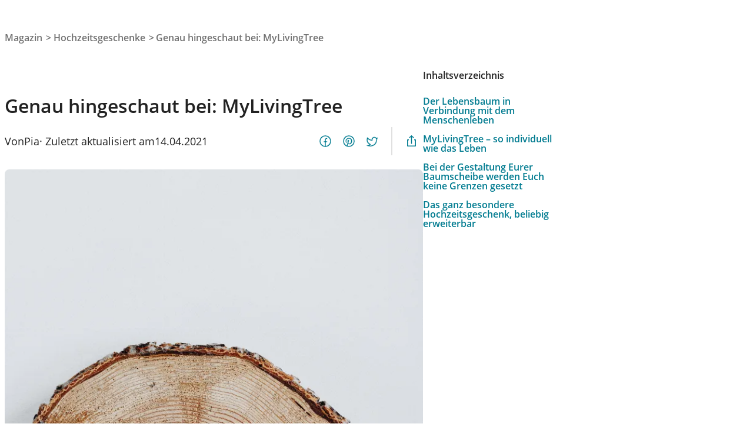

--- FILE ---
content_type: text/html; charset=UTF-8
request_url: https://www.weddyplace.com/magazin/genau-hingeschaut-bei-mylivingtree/
body_size: 32947
content:
<!DOCTYPE html>
<html lang="de">
<head>
	<meta charset="UTF-8" />
	<meta name="viewport" content="width=device-width, initial-scale=1" />

<link rel="stylesheet" href="https://www.weddyplace.com/magazin/wp-content/plugins/_primary-term-as-first-term/primary-term-as-first-term.css" media="print" onload="this.media='all'">
<link rel="stylesheet" href="https://www.weddyplace.com/magazin/wp-content/plugins/mailchimp-for-wp/assets/css/form-basic.css?ver=4.10.5" media="print" onload="this.media='all'">
<link rel="stylesheet" href="https://www.weddyplace.com/magazin/wp-content/plugins/user-toolkit/assets/dist/app.css?ver=1.2.4" media="print" onload="this.media='all'">

<!-- The SEO Framework von Sybre Waaijer -->
<meta name="robots" content="max-snippet:-1,max-image-preview:large,max-video-preview:-1" />
<link rel="canonical" href="https://www.weddyplace.com/magazin/genau-hingeschaut-bei-mylivingtree/" />
<meta name="description" content="Ihr sucht ein besonderes Hochzeitsgeschenk für einzigartige Menschen? MyLivingTree bietet euch Designobjekte: Baumscheiben in diversen Ausführungen." />
<meta property="og:type" content="article" />
<meta property="og:locale" content="de_DE" />
<meta property="og:site_name" content="WeddyPlace" />
<meta property="og:title" content="Genau hingeschaut bei: MyLivingTree" />
<meta property="og:description" content="Ihr sucht ein besonderes Hochzeitsgeschenk für einzigartige Menschen? MyLivingTree bietet euch Designobjekte: Baumscheiben in diversen Ausführungen." />
<meta property="og:url" content="https://www.weddyplace.com/magazin/genau-hingeschaut-bei-mylivingtree/" />
<meta property="og:image" content="https://www.weddyplace.com/magazin/wp-content/uploads/photo-1522125900385-7ff9c1641bb0-2048x3072.jpg" />
<meta property="og:image:width" content="2048" />
<meta property="og:image:height" content="3072" />
<meta property="og:image:alt" content="Eine Holzscheibe mit einem Löffel darauf." />
<meta property="article:published_time" content="2017-05-09T14:32:50+00:00" />
<meta property="article:modified_time" content="2021-04-14T07:22:47+00:00" />
<meta name="twitter:card" content="summary_large_image" />
<meta name="twitter:title" content="Genau hingeschaut bei: MyLivingTree" />
<meta name="twitter:description" content="Ihr sucht ein besonderes Hochzeitsgeschenk für einzigartige Menschen? MyLivingTree bietet euch Designobjekte: Baumscheiben in diversen Ausführungen." />
<meta name="twitter:image" content="https://www.weddyplace.com/magazin/wp-content/uploads/photo-1522125900385-7ff9c1641bb0-2048x3072.jpg" />
<meta name="twitter:image:alt" content="Eine Holzscheibe mit einem Löffel darauf." />
<script type="application/ld+json">{"@context":"https://schema.org","@graph":[{"@type":"WebSite","@id":"https://www.weddyplace.com/magazin/#/schema/WebSite","url":"https://www.weddyplace.com/magazin/","name":"WeddyPlace","description":"Tolle Inspirationen für Eure Hochzeit","inLanguage":"de","potentialAction":{"@type":"SearchAction","target":{"@type":"EntryPoint","urlTemplate":"https://www.weddyplace.com/magazin/search/{search_term_string}/"},"query-input":"required name=search_term_string"},"publisher":{"@type":"Organization","@id":"https://www.weddyplace.com/magazin/#/schema/Organization","name":"WeddyPlace","url":"https://www.weddyplace.com/magazin/"}},{"@type":"WebPage","@id":"https://www.weddyplace.com/magazin/genau-hingeschaut-bei-mylivingtree/","url":"https://www.weddyplace.com/magazin/genau-hingeschaut-bei-mylivingtree/","name":"Genau hingeschaut bei: MyLivingTree","description":"Ihr sucht ein besonderes Hochzeitsgeschenk für einzigartige Menschen? MyLivingTree bietet euch Designobjekte: Baumscheiben in diversen Ausführungen.","inLanguage":"de","isPartOf":{"@id":"https://www.weddyplace.com/magazin/#/schema/WebSite"},"potentialAction":{"@type":"ReadAction","target":"https://www.weddyplace.com/magazin/genau-hingeschaut-bei-mylivingtree/"},"datePublished":"2017-05-09T14:32:50+00:00","dateModified":"2021-04-14T07:22:47+00:00","author":{"@type":"Person","@id":"https://www.weddyplace.com/magazin/#/schema/Person/ba9765c2b75d23eee52bfbee1c1bc391","name":"Pia","description":"Pia bringt ihre Leidenschaft f&uuml;r gro&szlig;e Feiern und Events in ihre Arbeit ein. Mit ihrem echten Organisationstalent und ihrer Liebe zum Detail macht sie Hochzeitsfeiern zu einem unvergesslichen Erlebnis. Als Freie Redakteurin f&uuml;r den gro&szlig;en..."}}]}</script>
<!-- / The SEO Framework von Sybre Waaijer | 1.46ms meta | 0.05ms boot -->

<title>Genau hingeschaut bei: MyLivingTree</title>
<!-- www.weddyplace.com is managing ads with Advanced Ads 2.0.9 – https://wpadvancedads.com/ --><script id="prod-ready">
			window.advanced_ads_ready=function(e,a){a=a||"complete";var d=function(e){return"interactive"===a?"loading"!==e:"complete"===e};d(document.readyState)?e():document.addEventListener("readystatechange",(function(a){d(a.target.readyState)&&e()}),{once:"interactive"===a})},window.advanced_ads_ready_queue=window.advanced_ads_ready_queue||[];		</script>
		<style id='wp-img-auto-sizes-contain-inline-css'>
img:is([sizes=auto i],[sizes^="auto," i]){contain-intrinsic-size:3000px 1500px}
/*# sourceURL=wp-img-auto-sizes-contain-inline-css */
</style>
<style id='wp-block-group-inline-css'>
.wp-block-group{box-sizing:border-box}:where(.wp-block-group.wp-block-group-is-layout-constrained){position:relative}
/*# sourceURL=https://www.weddyplace.com/magazin/wp-content/plugins/gutenberg/build/block-library/blocks/group/style.css */
</style>
<style id='wp-block-site-logo-inline-css'>
.wp-block-site-logo{box-sizing:border-box;line-height:0}.wp-block-site-logo a{display:inline-block;line-height:0}.wp-block-site-logo.is-default-size img{height:auto;width:120px}.wp-block-site-logo img{height:auto;max-width:100%}.wp-block-site-logo a,.wp-block-site-logo img{border-radius:inherit}.wp-block-site-logo.aligncenter{margin-left:auto;margin-right:auto;text-align:center}:root :where(.wp-block-site-logo.is-style-rounded){border-radius:9999px}
/*# sourceURL=https://www.weddyplace.com/magazin/wp-content/plugins/gutenberg/build/block-library/blocks/site-logo/style.css */
</style>
<style id='wp-block-site-title-inline-css'>
.wp-block-site-title{box-sizing:border-box}.wp-block-site-title :where(a){color:inherit;font-family:inherit;font-size:inherit;font-style:inherit;font-weight:inherit;letter-spacing:inherit;line-height:inherit;text-decoration:inherit}
/*# sourceURL=https://www.weddyplace.com/magazin/wp-content/plugins/gutenberg/build/block-library/blocks/site-title/style.css */
</style>
<style id='tiptip-hyperlink-group-block-style-inline-css'>
.wp-block-tiptip-hyperlink-group-block,.wp-block-tiptip-hyperlink-group-block a p{background-color:var(--color-bkg,none);color:var(--color-text,none);cursor:pointer;display:block}.wp-block-tiptip-hyperlink-group-block a p:hover,.wp-block-tiptip-hyperlink-group-block:hover{background-color:var(--color-bkg-hover,none)}

/*# sourceURL=https://www.weddyplace.com/magazin/wp-content/plugins/hyperlink-group-block/build/style-index.css */
</style>
<style id='wp-block-navigation-link-inline-css'>
.wp-block-navigation .wp-block-navigation-item__label{overflow-wrap:break-word}.wp-block-navigation .wp-block-navigation-item__description{display:none}.link-ui-tools{border-top:1px solid #f0f0f0;padding:8px}.link-ui-block-inserter{padding-top:8px}.link-ui-block-inserter__back{margin-left:8px;text-transform:uppercase}
/*# sourceURL=https://www.weddyplace.com/magazin/wp-content/plugins/gutenberg/build/block-library/blocks/navigation-link/style.css */
</style>
<style id='wp-block-navigation-inline-css'>
.wp-block-navigation{--navigation-layout-justification-setting:flex-start;--navigation-layout-direction:row;--navigation-layout-wrap:wrap;--navigation-layout-justify:flex-start;--navigation-layout-align:center;position:relative}.wp-block-navigation ul{margin-bottom:0;margin-left:0;margin-top:0;padding-left:0}.wp-block-navigation ul,.wp-block-navigation ul li{list-style:none;padding:0}.wp-block-navigation .wp-block-navigation-item{align-items:center;background-color:inherit;display:flex;position:relative}.wp-block-navigation .wp-block-navigation-item .wp-block-navigation__submenu-container:empty{display:none}.wp-block-navigation .wp-block-navigation-item__content{display:block}.wp-block-navigation .wp-block-navigation-item__content.wp-block-navigation-item__content{color:inherit}.wp-block-navigation.has-text-decoration-underline .wp-block-navigation-item__content,.wp-block-navigation.has-text-decoration-underline .wp-block-navigation-item__content:active,.wp-block-navigation.has-text-decoration-underline .wp-block-navigation-item__content:focus{text-decoration:underline}.wp-block-navigation.has-text-decoration-line-through .wp-block-navigation-item__content,.wp-block-navigation.has-text-decoration-line-through .wp-block-navigation-item__content:active,.wp-block-navigation.has-text-decoration-line-through .wp-block-navigation-item__content:focus{text-decoration:line-through}.wp-block-navigation :where(a),.wp-block-navigation :where(a:active),.wp-block-navigation :where(a:focus){text-decoration:none}.wp-block-navigation .wp-block-navigation__submenu-icon{align-self:center;background-color:inherit;border:none;color:currentColor;display:inline-block;font-size:inherit;height:.6em;line-height:0;margin-left:.25em;padding:0;width:.6em}.wp-block-navigation .wp-block-navigation__submenu-icon svg{stroke:currentColor;display:inline-block;height:inherit;margin-top:.075em;width:inherit}.wp-block-navigation.is-vertical{--navigation-layout-direction:column;--navigation-layout-justify:initial;--navigation-layout-align:flex-start}.wp-block-navigation.no-wrap{--navigation-layout-wrap:nowrap}.wp-block-navigation.items-justified-center{--navigation-layout-justification-setting:center;--navigation-layout-justify:center}.wp-block-navigation.items-justified-center.is-vertical{--navigation-layout-align:center}.wp-block-navigation.items-justified-right{--navigation-layout-justification-setting:flex-end;--navigation-layout-justify:flex-end}.wp-block-navigation.items-justified-right.is-vertical{--navigation-layout-align:flex-end}.wp-block-navigation.items-justified-space-between{--navigation-layout-justification-setting:space-between;--navigation-layout-justify:space-between}.wp-block-navigation .has-child .wp-block-navigation__submenu-container{align-items:normal;background-color:inherit;color:inherit;display:flex;flex-direction:column;height:0;left:-1px;opacity:0;overflow:hidden;position:absolute;top:100%;visibility:hidden;width:0;z-index:2}@media not (prefers-reduced-motion){.wp-block-navigation .has-child .wp-block-navigation__submenu-container{transition:opacity .1s linear}}.wp-block-navigation .has-child .wp-block-navigation__submenu-container>.wp-block-navigation-item>.wp-block-navigation-item__content{display:flex;flex-grow:1}.wp-block-navigation .has-child .wp-block-navigation__submenu-container>.wp-block-navigation-item>.wp-block-navigation-item__content .wp-block-navigation__submenu-icon{margin-left:auto;margin-right:0}.wp-block-navigation .has-child .wp-block-navigation__submenu-container .wp-block-navigation-item__content{margin:0}@media (min-width:782px){.wp-block-navigation .has-child .wp-block-navigation__submenu-container .wp-block-navigation__submenu-container{left:100%;top:-1px}.wp-block-navigation .has-child .wp-block-navigation__submenu-container .wp-block-navigation__submenu-container:before{background:#0000;content:"";display:block;height:100%;position:absolute;right:100%;width:.5em}.wp-block-navigation .has-child .wp-block-navigation__submenu-container .wp-block-navigation__submenu-icon{margin-right:.25em}.wp-block-navigation .has-child .wp-block-navigation__submenu-container .wp-block-navigation__submenu-icon svg{transform:rotate(-90deg)}}.wp-block-navigation .has-child .wp-block-navigation-submenu__toggle[aria-expanded=true]~.wp-block-navigation__submenu-container,.wp-block-navigation .has-child:not(.open-on-click):hover>.wp-block-navigation__submenu-container,.wp-block-navigation .has-child:not(.open-on-click):not(.open-on-hover-click):focus-within>.wp-block-navigation__submenu-container{height:auto;min-width:200px;opacity:1;overflow:visible;visibility:visible;width:auto}.wp-block-navigation.has-background .has-child .wp-block-navigation__submenu-container{left:0;top:100%}@media (min-width:782px){.wp-block-navigation.has-background .has-child .wp-block-navigation__submenu-container .wp-block-navigation__submenu-container{left:100%;top:0}}.wp-block-navigation-submenu{display:flex;position:relative}.wp-block-navigation-submenu .wp-block-navigation__submenu-icon svg{stroke:currentColor}button.wp-block-navigation-item__content{background-color:initial;border:none;color:currentColor;font-family:inherit;font-size:inherit;font-style:inherit;font-weight:inherit;letter-spacing:inherit;line-height:inherit;text-align:left;text-transform:inherit}.wp-block-navigation-submenu__toggle{cursor:pointer}.wp-block-navigation-submenu__toggle[aria-expanded=true]+.wp-block-navigation__submenu-icon>svg,.wp-block-navigation-submenu__toggle[aria-expanded=true]>svg{transform:rotate(180deg)}.wp-block-navigation-item.open-on-click .wp-block-navigation-submenu__toggle{padding-left:0;padding-right:.85em}.wp-block-navigation-item.open-on-click .wp-block-navigation-submenu__toggle+.wp-block-navigation__submenu-icon{margin-left:-.6em;pointer-events:none}.wp-block-navigation-item.open-on-click button.wp-block-navigation-item__content:not(.wp-block-navigation-submenu__toggle){padding:0}.wp-block-navigation .wp-block-page-list,.wp-block-navigation__container,.wp-block-navigation__responsive-close,.wp-block-navigation__responsive-container,.wp-block-navigation__responsive-container-content,.wp-block-navigation__responsive-dialog{gap:inherit}:where(.wp-block-navigation.has-background .wp-block-navigation-item a:not(.wp-element-button)),:where(.wp-block-navigation.has-background .wp-block-navigation-submenu a:not(.wp-element-button)){padding:.5em 1em}:where(.wp-block-navigation .wp-block-navigation__submenu-container .wp-block-navigation-item a:not(.wp-element-button)),:where(.wp-block-navigation .wp-block-navigation__submenu-container .wp-block-navigation-submenu a:not(.wp-element-button)),:where(.wp-block-navigation .wp-block-navigation__submenu-container .wp-block-navigation-submenu button.wp-block-navigation-item__content),:where(.wp-block-navigation .wp-block-navigation__submenu-container .wp-block-pages-list__item button.wp-block-navigation-item__content){padding:.5em 1em}.wp-block-navigation.items-justified-right .wp-block-navigation__container .has-child .wp-block-navigation__submenu-container,.wp-block-navigation.items-justified-right .wp-block-page-list>.has-child .wp-block-navigation__submenu-container,.wp-block-navigation.items-justified-space-between .wp-block-page-list>.has-child:last-child .wp-block-navigation__submenu-container,.wp-block-navigation.items-justified-space-between>.wp-block-navigation__container>.has-child:last-child .wp-block-navigation__submenu-container{left:auto;right:0}.wp-block-navigation.items-justified-right .wp-block-navigation__container .has-child .wp-block-navigation__submenu-container .wp-block-navigation__submenu-container,.wp-block-navigation.items-justified-right .wp-block-page-list>.has-child .wp-block-navigation__submenu-container .wp-block-navigation__submenu-container,.wp-block-navigation.items-justified-space-between .wp-block-page-list>.has-child:last-child .wp-block-navigation__submenu-container .wp-block-navigation__submenu-container,.wp-block-navigation.items-justified-space-between>.wp-block-navigation__container>.has-child:last-child .wp-block-navigation__submenu-container .wp-block-navigation__submenu-container{left:-1px;right:-1px}@media (min-width:782px){.wp-block-navigation.items-justified-right .wp-block-navigation__container .has-child .wp-block-navigation__submenu-container .wp-block-navigation__submenu-container,.wp-block-navigation.items-justified-right .wp-block-page-list>.has-child .wp-block-navigation__submenu-container .wp-block-navigation__submenu-container,.wp-block-navigation.items-justified-space-between .wp-block-page-list>.has-child:last-child .wp-block-navigation__submenu-container .wp-block-navigation__submenu-container,.wp-block-navigation.items-justified-space-between>.wp-block-navigation__container>.has-child:last-child .wp-block-navigation__submenu-container .wp-block-navigation__submenu-container{left:auto;right:100%}}.wp-block-navigation:not(.has-background) .wp-block-navigation__submenu-container{background-color:#fff;border:1px solid #00000026}.wp-block-navigation.has-background .wp-block-navigation__submenu-container{background-color:inherit}.wp-block-navigation:not(.has-text-color) .wp-block-navigation__submenu-container{color:#000}.wp-block-navigation__container{align-items:var(--navigation-layout-align,initial);display:flex;flex-direction:var(--navigation-layout-direction,initial);flex-wrap:var(--navigation-layout-wrap,wrap);justify-content:var(--navigation-layout-justify,initial);list-style:none;margin:0;padding-left:0}.wp-block-navigation__container .is-responsive{display:none}.wp-block-navigation__container:only-child,.wp-block-page-list:only-child{flex-grow:1}@keyframes overlay-menu__fade-in-animation{0%{opacity:0;transform:translateY(.5em)}to{opacity:1;transform:translateY(0)}}.wp-block-navigation__responsive-container{bottom:0;display:none;left:0;position:fixed;right:0;top:0}.wp-block-navigation__responsive-container :where(.wp-block-navigation-item a){color:inherit}.wp-block-navigation__responsive-container .wp-block-navigation__responsive-container-content{align-items:var(--navigation-layout-align,initial);display:flex;flex-direction:var(--navigation-layout-direction,initial);flex-wrap:var(--navigation-layout-wrap,wrap);justify-content:var(--navigation-layout-justify,initial)}.wp-block-navigation__responsive-container:not(.is-menu-open.is-menu-open){background-color:inherit!important;color:inherit!important}.wp-block-navigation__responsive-container.is-menu-open{background-color:inherit;display:flex;flex-direction:column;overflow:auto;padding:clamp(1rem,var(--wp--style--root--padding-top),20rem) clamp(1rem,var(--wp--style--root--padding-right),20rem) clamp(1rem,var(--wp--style--root--padding-bottom),20rem) clamp(1rem,var(--wp--style--root--padding-left),20rem);z-index:100000}@media not (prefers-reduced-motion){.wp-block-navigation__responsive-container.is-menu-open{animation:overlay-menu__fade-in-animation .1s ease-out;animation-fill-mode:forwards}}.wp-block-navigation__responsive-container.is-menu-open .wp-block-navigation__responsive-container-content{align-items:var(--navigation-layout-justification-setting,inherit);display:flex;flex-direction:column;flex-wrap:nowrap;overflow:visible;padding-top:calc(2rem + 24px)}.wp-block-navigation__responsive-container.is-menu-open .wp-block-navigation__responsive-container-content,.wp-block-navigation__responsive-container.is-menu-open .wp-block-navigation__responsive-container-content .wp-block-navigation__container,.wp-block-navigation__responsive-container.is-menu-open .wp-block-navigation__responsive-container-content .wp-block-page-list{justify-content:flex-start}.wp-block-navigation__responsive-container.is-menu-open .wp-block-navigation__responsive-container-content .wp-block-navigation__submenu-icon{display:none}.wp-block-navigation__responsive-container.is-menu-open .wp-block-navigation__responsive-container-content .has-child .wp-block-navigation__submenu-container{border:none;height:auto;min-width:200px;opacity:1;overflow:initial;padding-left:2rem;padding-right:2rem;position:static;visibility:visible;width:auto}.wp-block-navigation__responsive-container.is-menu-open .wp-block-navigation__responsive-container-content .wp-block-navigation__container,.wp-block-navigation__responsive-container.is-menu-open .wp-block-navigation__responsive-container-content .wp-block-navigation__submenu-container{gap:inherit}.wp-block-navigation__responsive-container.is-menu-open .wp-block-navigation__responsive-container-content .wp-block-navigation__submenu-container{padding-top:var(--wp--style--block-gap,2em)}.wp-block-navigation__responsive-container.is-menu-open .wp-block-navigation__responsive-container-content .wp-block-navigation-item__content{padding:0}.wp-block-navigation__responsive-container.is-menu-open .wp-block-navigation__responsive-container-content .wp-block-navigation-item,.wp-block-navigation__responsive-container.is-menu-open .wp-block-navigation__responsive-container-content .wp-block-navigation__container,.wp-block-navigation__responsive-container.is-menu-open .wp-block-navigation__responsive-container-content .wp-block-page-list{align-items:var(--navigation-layout-justification-setting,initial);display:flex;flex-direction:column}.wp-block-navigation__responsive-container.is-menu-open .wp-block-navigation-item,.wp-block-navigation__responsive-container.is-menu-open .wp-block-navigation-item .wp-block-navigation__submenu-container,.wp-block-navigation__responsive-container.is-menu-open .wp-block-navigation__container,.wp-block-navigation__responsive-container.is-menu-open .wp-block-page-list{background:#0000!important;color:inherit!important}.wp-block-navigation__responsive-container.is-menu-open .wp-block-navigation__submenu-container.wp-block-navigation__submenu-container.wp-block-navigation__submenu-container.wp-block-navigation__submenu-container{left:auto;right:auto}@media (min-width:600px){.wp-block-navigation__responsive-container:not(.hidden-by-default):not(.is-menu-open){background-color:inherit;display:block;position:relative;width:100%;z-index:auto}.wp-block-navigation__responsive-container:not(.hidden-by-default):not(.is-menu-open) .wp-block-navigation__responsive-container-close{display:none}.wp-block-navigation__responsive-container.is-menu-open .wp-block-navigation__submenu-container.wp-block-navigation__submenu-container.wp-block-navigation__submenu-container.wp-block-navigation__submenu-container{left:0}}.wp-block-navigation:not(.has-background) .wp-block-navigation__responsive-container.is-menu-open{background-color:#fff}.wp-block-navigation:not(.has-text-color) .wp-block-navigation__responsive-container.is-menu-open{color:#000}.wp-block-navigation__toggle_button_label{font-size:1rem;font-weight:700}.wp-block-navigation__responsive-container-close,.wp-block-navigation__responsive-container-open{background:#0000;border:none;color:currentColor;cursor:pointer;margin:0;padding:0;text-transform:inherit;vertical-align:middle}.wp-block-navigation__responsive-container-close svg,.wp-block-navigation__responsive-container-open svg{fill:currentColor;display:block;height:24px;pointer-events:none;width:24px}.wp-block-navigation__responsive-container-open{display:flex}.wp-block-navigation__responsive-container-open.wp-block-navigation__responsive-container-open.wp-block-navigation__responsive-container-open{font-family:inherit;font-size:inherit;font-weight:inherit}@media (min-width:600px){.wp-block-navigation__responsive-container-open:not(.always-shown){display:none}}.wp-block-navigation__responsive-container-close{position:absolute;right:0;top:0;z-index:2}.wp-block-navigation__responsive-container-close.wp-block-navigation__responsive-container-close.wp-block-navigation__responsive-container-close{font-family:inherit;font-size:inherit;font-weight:inherit}.wp-block-navigation__responsive-close{width:100%}.has-modal-open .wp-block-navigation__responsive-close{margin-left:auto;margin-right:auto;max-width:var(--wp--style--global--wide-size,100%)}.wp-block-navigation__responsive-close:focus{outline:none}.is-menu-open .wp-block-navigation__responsive-close,.is-menu-open .wp-block-navigation__responsive-container-content,.is-menu-open .wp-block-navigation__responsive-dialog{box-sizing:border-box}.wp-block-navigation__responsive-dialog{position:relative}.has-modal-open .admin-bar .is-menu-open .wp-block-navigation__responsive-dialog{margin-top:46px}@media (min-width:782px){.has-modal-open .admin-bar .is-menu-open .wp-block-navigation__responsive-dialog{margin-top:32px}}html.has-modal-open{overflow:hidden}
/*# sourceURL=https://www.weddyplace.com/magazin/wp-content/plugins/gutenberg/build/block-library/blocks/navigation/style.css */
</style>
<style id='wp-block-button-inline-css'>
.wp-block-button__link{align-content:center;box-sizing:border-box;cursor:pointer;display:inline-block;height:100%;text-align:center;word-break:break-word}.wp-block-button__link.aligncenter{text-align:center}.wp-block-button__link.alignright{text-align:right}:where(.wp-block-button__link){border-radius:9999px;box-shadow:none;padding:calc(.667em + 2px) calc(1.333em + 2px);text-decoration:none}.wp-block-button[style*=text-decoration] .wp-block-button__link{text-decoration:inherit}.wp-block-buttons>.wp-block-button.has-custom-width{max-width:none}.wp-block-buttons>.wp-block-button.has-custom-width .wp-block-button__link{width:100%}.wp-block-buttons>.wp-block-button.has-custom-font-size .wp-block-button__link{font-size:inherit}.wp-block-buttons>.wp-block-button.wp-block-button__width-25{width:calc(25% - var(--wp--style--block-gap, .5em)*.75)}.wp-block-buttons>.wp-block-button.wp-block-button__width-50{width:calc(50% - var(--wp--style--block-gap, .5em)*.5)}.wp-block-buttons>.wp-block-button.wp-block-button__width-75{width:calc(75% - var(--wp--style--block-gap, .5em)*.25)}.wp-block-buttons>.wp-block-button.wp-block-button__width-100{flex-basis:100%;width:100%}.wp-block-buttons.is-vertical>.wp-block-button.wp-block-button__width-25{width:25%}.wp-block-buttons.is-vertical>.wp-block-button.wp-block-button__width-50{width:50%}.wp-block-buttons.is-vertical>.wp-block-button.wp-block-button__width-75{width:75%}.wp-block-button.is-style-squared,.wp-block-button__link.wp-block-button.is-style-squared{border-radius:0}.wp-block-button.no-border-radius,.wp-block-button__link.no-border-radius{border-radius:0!important}:root :where(.wp-block-button .wp-block-button__link.is-style-outline),:root :where(.wp-block-button.is-style-outline>.wp-block-button__link){border:2px solid;padding:.667em 1.333em}:root :where(.wp-block-button .wp-block-button__link.is-style-outline:not(.has-text-color)),:root :where(.wp-block-button.is-style-outline>.wp-block-button__link:not(.has-text-color)){color:currentColor}:root :where(.wp-block-button .wp-block-button__link.is-style-outline:not(.has-background)),:root :where(.wp-block-button.is-style-outline>.wp-block-button__link:not(.has-background)){background-color:initial;background-image:none}
/*# sourceURL=https://www.weddyplace.com/magazin/wp-content/plugins/gutenberg/build/block-library/blocks/button/style.css */
</style>
<style id='wp-block-buttons-inline-css'>
.wp-block-buttons{box-sizing:border-box}.wp-block-buttons.is-vertical{flex-direction:column}.wp-block-buttons.is-vertical>.wp-block-button:last-child{margin-bottom:0}.wp-block-buttons>.wp-block-button{display:inline-block;margin:0}.wp-block-buttons.is-content-justification-left{justify-content:flex-start}.wp-block-buttons.is-content-justification-left.is-vertical{align-items:flex-start}.wp-block-buttons.is-content-justification-center{justify-content:center}.wp-block-buttons.is-content-justification-center.is-vertical{align-items:center}.wp-block-buttons.is-content-justification-right{justify-content:flex-end}.wp-block-buttons.is-content-justification-right.is-vertical{align-items:flex-end}.wp-block-buttons.is-content-justification-space-between{justify-content:space-between}.wp-block-buttons.aligncenter{text-align:center}.wp-block-buttons:not(.is-content-justification-space-between,.is-content-justification-right,.is-content-justification-left,.is-content-justification-center) .wp-block-button.aligncenter{margin-left:auto;margin-right:auto;width:100%}.wp-block-buttons[style*=text-decoration] .wp-block-button,.wp-block-buttons[style*=text-decoration] .wp-block-button__link{text-decoration:inherit}.wp-block-buttons.has-custom-font-size .wp-block-button__link{font-size:inherit}.wp-block-buttons .wp-block-button__link{width:100%}.wp-block-button.aligncenter{text-align:center}
/*# sourceURL=https://www.weddyplace.com/magazin/wp-content/plugins/gutenberg/build/block-library/blocks/buttons/style.css */
</style>
<style id='boldblocks-breadcrumb-block-style-inline-css'>
.wp-block-boldblocks-breadcrumb-block ol{display:flex;flex-wrap:wrap;gap:var(--bb--crumb-gap,.4em);list-style:none;margin:0;padding:0}.wp-block-boldblocks-breadcrumb-block ol li{align-items:center;display:flex}.wp-block-boldblocks-breadcrumb-block ol li .sep{display:flex;line-height:1;margin-left:var(--bb--crumb-gap,.4em)}.wp-block-boldblocks-breadcrumb-block ol li:before{display:none}.wp-block-boldblocks-breadcrumb-block ol li.breadcrumb-item{margin:0;padding:0}.wp-block-boldblocks-breadcrumb-block .breadcrumb-item-name{word-break:break-word}.wp-block-boldblocks-breadcrumb-block.hide-current-page .breadcrumb-item--current,.wp-block-boldblocks-breadcrumb-block.hide-current-page .breadcrumb-item--parent .sep,.wp-block-boldblocks-breadcrumb-block.hide-home-page .breadcrumb-item--home{display:none}

/*# sourceURL=https://www.weddyplace.com/magazin/wp-content/plugins/breadcrumb-block/build/style-index.css */
</style>
<style id='wp-block-post-title-inline-css'>
.wp-block-post-title{box-sizing:border-box;word-break:break-word}.wp-block-post-title :where(a){display:inline-block;font-family:inherit;font-size:inherit;font-style:inherit;font-weight:inherit;letter-spacing:inherit;line-height:inherit;text-decoration:inherit}
/*# sourceURL=https://www.weddyplace.com/magazin/wp-content/plugins/gutenberg/build/block-library/blocks/post-title/style.css */
</style>
<style id='wp-block-paragraph-inline-css'>
.is-small-text{font-size:.875em}.is-regular-text{font-size:1em}.is-large-text{font-size:2.25em}.is-larger-text{font-size:3em}.has-drop-cap:not(:focus):first-letter{float:left;font-size:8.4em;font-style:normal;font-weight:100;line-height:.68;margin:.05em .1em 0 0;text-transform:uppercase}body.rtl .has-drop-cap:not(:focus):first-letter{float:none;margin-left:.1em}p.has-drop-cap.has-background{overflow:hidden}:root :where(p.has-background){padding:1.25em 2.375em}:where(p.has-text-color:not(.has-link-color)) a{color:inherit}p.has-text-align-left[style*="writing-mode:vertical-lr"],p.has-text-align-right[style*="writing-mode:vertical-rl"]{rotate:180deg}
/*# sourceURL=https://www.weddyplace.com/magazin/wp-content/plugins/gutenberg/build/block-library/blocks/paragraph/style.css */
</style>
<style id='wp-block-post-author-name-inline-css'>
.wp-block-post-author-name{box-sizing:border-box}
/*# sourceURL=https://www.weddyplace.com/magazin/wp-content/plugins/gutenberg/build/block-library/blocks/post-author-name/style.css */
</style>
<style id='wp-block-post-date-inline-css'>
.wp-block-post-date{box-sizing:border-box}
/*# sourceURL=https://www.weddyplace.com/magazin/wp-content/plugins/gutenberg/build/block-library/blocks/post-date/style.css */
</style>
<style id='blockset-social-share-buttons-style-inline-css'>
.social-share-buttons{color:#007b90;display:flex;flex:0 0 auto;order:-1}@media(min-width:64em){.social-share-buttons{order:unset}}.social-share-buttons .actions{align-items:center}@media(min-width:64em){.social-share-buttons .actions{display:flex}}.social-share-buttons .actions .actions-separator,.social-share-buttons .actions .share-facebook,.social-share-buttons .actions .share-pinterest,.social-share-buttons .actions .share-twitter{align-items:center;color:inherit;display:none}@media(min-width:64em){.social-share-buttons .actions .actions-separator,.social-share-buttons .actions .share-facebook,.social-share-buttons .actions .share-pinterest,.social-share-buttons .actions .share-twitter{display:flex}}.social-share-buttons .actions .share-facebook,.social-share-buttons .actions .share-pinterest,.social-share-buttons .actions .share-twitter{height:40px;justify-content:center;width:40px}.social-share-buttons .actions .actions-separator{background:rgba(0,0,0,.12);height:48px;margin-left:.75rem;margin-right:.75rem;width:2px}.social-share-buttons .actions .share-native{display:flex}.social-share-buttons .actions .share-native .share{align-items:center;display:flex;height:40px;justify-content:center;margin-left:auto;width:40px}@media(max-width:63.99em){.social-share-buttons .actions .share-native .share{height:1em}}

/*# sourceURL=https://www.weddyplace.com/magazin/wp-content/plugins/_blockset/build/social-share-buttons/style-index.css */
</style>
<style id='wp-block-post-featured-image-inline-css'>
.wp-block-post-featured-image{margin-left:0;margin-right:0}.wp-block-post-featured-image a{display:block;height:100%}.wp-block-post-featured-image :where(img){box-sizing:border-box;height:auto;max-width:100%;vertical-align:bottom;width:100%}.wp-block-post-featured-image.alignfull img,.wp-block-post-featured-image.alignwide img{width:100%}.wp-block-post-featured-image .wp-block-post-featured-image__overlay.has-background-dim{background-color:#000;inset:0;position:absolute}.wp-block-post-featured-image{position:relative}.wp-block-post-featured-image .wp-block-post-featured-image__overlay.has-background-gradient{background-color:initial}.wp-block-post-featured-image .wp-block-post-featured-image__overlay.has-background-dim-0{opacity:0}.wp-block-post-featured-image .wp-block-post-featured-image__overlay.has-background-dim-10{opacity:.1}.wp-block-post-featured-image .wp-block-post-featured-image__overlay.has-background-dim-20{opacity:.2}.wp-block-post-featured-image .wp-block-post-featured-image__overlay.has-background-dim-30{opacity:.3}.wp-block-post-featured-image .wp-block-post-featured-image__overlay.has-background-dim-40{opacity:.4}.wp-block-post-featured-image .wp-block-post-featured-image__overlay.has-background-dim-50{opacity:.5}.wp-block-post-featured-image .wp-block-post-featured-image__overlay.has-background-dim-60{opacity:.6}.wp-block-post-featured-image .wp-block-post-featured-image__overlay.has-background-dim-70{opacity:.7}.wp-block-post-featured-image .wp-block-post-featured-image__overlay.has-background-dim-80{opacity:.8}.wp-block-post-featured-image .wp-block-post-featured-image__overlay.has-background-dim-90{opacity:.9}.wp-block-post-featured-image .wp-block-post-featured-image__overlay.has-background-dim-100{opacity:1}.wp-block-post-featured-image:where(.alignleft,.alignright){width:100%}
/*# sourceURL=https://www.weddyplace.com/magazin/wp-content/plugins/gutenberg/build/block-library/blocks/post-featured-image/style.css */
</style>
<style id='wp-block-post-content-inline-css'>
.wp-block-post-content{display:flow-root}
/*# sourceURL=https://www.weddyplace.com/magazin/wp-content/plugins/gutenberg/build/block-library/blocks/post-content/style.css */
</style>
<style id='wp-block-post-author-inline-css'>
.wp-block-post-author{box-sizing:border-box;display:flex;flex-wrap:wrap}.wp-block-post-author__byline{font-size:.5em;margin-bottom:0;margin-top:0;width:100%}.wp-block-post-author__avatar{margin-right:1em}.wp-block-post-author__bio{font-size:.7em;margin-bottom:.7em}.wp-block-post-author__content{flex-basis:0;flex-grow:1}.wp-block-post-author__name{margin:0}
.is-style-authorbox { }
/*# sourceURL=wp-block-post-author-inline-css */
</style>
<style id='blockset-related-style-inline-css'>
.related-posts{margin:0;position:relative}.related-posts .related-posts__container{-o-border-image:conic-gradient(#f5f5f5 0 0) 0/0/0 100vw;border-image:conic-gradient(#f5f5f5 0 0) fill 0/0/0 100vw;padding:36px 0 50px}.related-posts .related-posts__container .related-posts__title{color:#000;font-size:1.5rem;font-weight:600;line-height:2rem;margin-bottom:1.5rem;text-align:center}@media(min-width:64em){.related-posts .related-posts__container .related-posts__title{text-align:left}}.related-posts .related-posts__container .related-posts__posts{align-items:unset;box-sizing:border-box;display:flex;flex-direction:row;flex-wrap:wrap;gap:30px;margin-bottom:3rem;margin-left:auto;margin-right:auto;max-width:none}.related-posts .related-posts__container .related-posts__posts .post-card{background-color:#fff;border:1px solid #d6d6d6;border-radius:.5rem;color:#222;display:block;flex:0 0 auto;overflow:hidden;text-decoration:none;transition:color .2s ease-in-out;width:100%}@media(min-width:64em){.related-posts .related-posts__container .related-posts__posts .post-card{max-width:324px}}.related-posts .related-posts__container .related-posts__posts .post-card .post-card__image-container{height:227px;position:relative;width:100%}.related-posts .related-posts__container .related-posts__posts .post-card .post-card__image-container span{background:none;border:0;bottom:0;box-sizing:border-box;display:block;height:auto;left:0;margin:0;opacity:1;overflow:hidden;padding:0;position:absolute;right:0;top:0;width:auto}.related-posts .related-posts__container .related-posts__posts .post-card .post-card__image-container img{border:none;bottom:0;box-sizing:border-box;display:block;height:auto;height:0;left:0;margin:auto;max-height:100%;max-width:100%;min-height:100%;min-width:100%;-o-object-fit:cover;object-fit:cover;-o-object-position:center;object-position:center;padding:0;position:absolute;right:0;top:0;width:100%;width:0}.related-posts .related-posts__container .related-posts__posts .post-card .post-card__body{cursor:pointer;display:flex;flex-direction:column;height:calc(100% - 227px);line-height:2rem;padding:1.5rem}.related-posts .related-posts__container .related-posts__posts .post-card .post-card__body .post-card__tags{color:#21a2c2;-moz-column-gap:.5rem;column-gap:.5rem;cursor:pointer;display:flex;flex-wrap:wrap;font-size:.875rem;font-weight:600;line-height:1.5rem;padding-bottom:.25rem;text-transform:capitalize}@media(min-width:64em){.related-posts .related-posts__container .related-posts__posts .post-card .post-card__body .post-card__tags{font-weight:400;padding-bottom:.5rem}}.related-posts .related-posts__container .related-posts__posts .post-card .post-card__body .post-card__tags span{color:inherit;cursor:pointer;font-size:.875rem;line-height:1.5rem;text-transform:capitalize}.related-posts .related-posts__container .related-posts__posts .post-card .post-card__body .post-card__title{font-size:16px;font-weight:600;line-height:1.5rem;margin-bottom:8px;text-align:left}@media(min-width:64em){.related-posts .related-posts__container .related-posts__posts .post-card .post-card__body .post-card__title{text-align:left}}.related-posts .related-posts__container .related-posts__posts .post-card .post-card__body:hover .post-card__description,.related-posts .related-posts__container .related-posts__posts .post-card .post-card__body:hover .post-card__title{color:#21a2c2}.related-posts .related-posts__container .related-posts__posts .post-card .post-card__body .post-card__description{-webkit-box-orient:vertical;-webkit-line-clamp:4;cursor:pointer;display:-webkit-box;line-height:1.5rem;margin-bottom:16px;overflow:hidden;text-overflow:ellipsis}.related-posts .related-posts__container .related-posts__posts .post-card .post-card__body .post-card__read{align-items:center;color:#21a2c2;cursor:pointer;display:flex;gap:.5rem;line-height:1.5rem;margin-top:auto}

/*# sourceURL=https://www.weddyplace.com/magazin/wp-content/plugins/_blockset/build/related/style-index.css */
</style>
<style id='ideabox-toc-style-inline-css'>
html{scroll-behavior:auto !important}.ib-toc-container .ib-toc-icon-collapse,.ib-toc-container .ib-toc-icon-expand{display:none;height:20px;line-height:1}.ib-toc-container .ib-toc-icon-collapse svg,.ib-toc-container .ib-toc-icon-expand svg{fill:var(--fill)}.ib-toc-container.ib-toc-expanded .ib-toc-icon-collapse{display:inline}.ib-toc-container.ib-toc-collapsed .ib-toc-icon-expand{display:inline}.ib-toc-container .ib-toc-header{padding:10px 20px;display:flex;flex-direction:row;justify-content:space-between;align-items:center;cursor:pointer}.ib-toc-container .ib-toc-header .ib-toc-header-right{display:flex}.ib-toc-container .ib-toc-body{padding:20px}.ib-toc-container .ib-toc-separator{height:1px;background-color:#333}.ib-toc-container .ib-toc-anchors{margin:0;padding:0}.ib-toc-container .ib-toc-anchors ul,.ib-toc-container .ib-toc-anchors ol{padding-left:45px}.ib-toc-container .ib-toc-anchors li{margin-top:var(--listSpacing)}.ib-toc-container .ib-toc-anchors>li:first-of-type{margin-top:0}.ib-toc-container .ib-toc-anchors a{color:var(--linkColor)}.ib-toc-container ol{list-style:none !important;counter-reset:item}.ib-toc-container ol li{counter-increment:item}.ib-toc-container ol li:before{content:counters(item, ".") " ";display:inline-block;margin-right:.5em;text-align:right}.ib-toc-container ol.ib-toc-anchors>li:before{content:counters(item, ".") ". "}

/*# sourceURL=https://www.weddyplace.com/magazin/wp-content/plugins/_table-of-contents/build/style-index.css */
</style>
<style id='wp-block-columns-inline-css'>
.wp-block-columns{align-items:normal!important;box-sizing:border-box;display:flex;flex-wrap:wrap!important}@media (min-width:782px){.wp-block-columns{flex-wrap:nowrap!important}}.wp-block-columns.are-vertically-aligned-top{align-items:flex-start}.wp-block-columns.are-vertically-aligned-center{align-items:center}.wp-block-columns.are-vertically-aligned-bottom{align-items:flex-end}@media (max-width:781px){.wp-block-columns:not(.is-not-stacked-on-mobile)>.wp-block-column{flex-basis:100%!important}}@media (min-width:782px){.wp-block-columns:not(.is-not-stacked-on-mobile)>.wp-block-column{flex-basis:0;flex-grow:1}.wp-block-columns:not(.is-not-stacked-on-mobile)>.wp-block-column[style*=flex-basis]{flex-grow:0}}.wp-block-columns.is-not-stacked-on-mobile{flex-wrap:nowrap!important}.wp-block-columns.is-not-stacked-on-mobile>.wp-block-column{flex-basis:0;flex-grow:1}.wp-block-columns.is-not-stacked-on-mobile>.wp-block-column[style*=flex-basis]{flex-grow:0}:where(.wp-block-columns){margin-bottom:1.75em}:where(.wp-block-columns.has-background){padding:1.25em 2.375em}.wp-block-column{flex-grow:1;min-width:0;overflow-wrap:break-word;word-break:break-word}.wp-block-column.is-vertically-aligned-top{align-self:flex-start}.wp-block-column.is-vertically-aligned-center{align-self:center}.wp-block-column.is-vertically-aligned-bottom{align-self:flex-end}.wp-block-column.is-vertically-aligned-stretch{align-self:stretch}.wp-block-column.is-vertically-aligned-bottom,.wp-block-column.is-vertically-aligned-center,.wp-block-column.is-vertically-aligned-top{width:100%}
/*# sourceURL=https://www.weddyplace.com/magazin/wp-content/plugins/gutenberg/build/block-library/blocks/columns/style.css */
</style>
<style id='wp-block-library-inline-css'>
:root{--wp-block-synced-color:#7a00df;--wp-block-synced-color--rgb:122,0,223;--wp-bound-block-color:var(--wp-block-synced-color);--wp-admin-theme-color:#007cba;--wp-admin-theme-color--rgb:0,124,186;--wp-admin-theme-color-darker-10:#006ba1;--wp-admin-theme-color-darker-10--rgb:0,107,161;--wp-admin-theme-color-darker-20:#005a87;--wp-admin-theme-color-darker-20--rgb:0,90,135;--wp-admin-border-width-focus:2px}@media (min-resolution:192dpi){:root{--wp-admin-border-width-focus:1.5px}}.wp-element-button{cursor:pointer}:root{--wp--preset--font-size--normal:16px;--wp--preset--font-size--huge:42px}:root .has-very-light-gray-background-color{background-color:#eee}:root .has-very-dark-gray-background-color{background-color:#313131}:root .has-very-light-gray-color{color:#eee}:root .has-very-dark-gray-color{color:#313131}:root .has-vivid-green-cyan-to-vivid-cyan-blue-gradient-background{background:linear-gradient(135deg,#00d084,#0693e3)}:root .has-purple-crush-gradient-background{background:linear-gradient(135deg,#34e2e4,#4721fb 50%,#ab1dfe)}:root .has-hazy-dawn-gradient-background{background:linear-gradient(135deg,#faaca8,#dad0ec)}:root .has-subdued-olive-gradient-background{background:linear-gradient(135deg,#fafae1,#67a671)}:root .has-atomic-cream-gradient-background{background:linear-gradient(135deg,#fdd79a,#004a59)}:root .has-nightshade-gradient-background{background:linear-gradient(135deg,#330968,#31cdcf)}:root .has-midnight-gradient-background{background:linear-gradient(135deg,#020381,#2874fc)}.has-regular-font-size{font-size:1em}.has-larger-font-size{font-size:2.625em}.has-normal-font-size{font-size:var(--wp--preset--font-size--normal)}.has-huge-font-size{font-size:var(--wp--preset--font-size--huge)}.has-text-align-center{text-align:center}.has-text-align-left{text-align:left}.has-text-align-right{text-align:right}#end-resizable-editor-section{display:none}.aligncenter{clear:both}.items-justified-left{justify-content:flex-start}.items-justified-center{justify-content:center}.items-justified-right{justify-content:flex-end}.items-justified-space-between{justify-content:space-between}.screen-reader-text{word-wrap:normal!important;border:0;clip-path:inset(50%);height:1px;margin:-1px;overflow:hidden;padding:0;position:absolute;width:1px}.screen-reader-text:focus{background-color:#ddd;clip-path:none;color:#444;display:block;font-size:1em;height:auto;left:5px;line-height:normal;padding:15px 23px 14px;text-decoration:none;top:5px;width:auto;z-index:100000}html :where(.has-border-color){border-style:solid}html :where([style*=border-top-color]){border-top-style:solid}html :where([style*=border-right-color]){border-right-style:solid}html :where([style*=border-bottom-color]){border-bottom-style:solid}html :where([style*=border-left-color]){border-left-style:solid}html :where([style*=border-width]){border-style:solid}html :where([style*=border-top-width]){border-top-style:solid}html :where([style*=border-right-width]){border-right-style:solid}html :where([style*=border-bottom-width]){border-bottom-style:solid}html :where([style*=border-left-width]){border-left-style:solid}html :where(img[class*=wp-image-]){height:auto;max-width:100%}:where(figure){margin:0 0 1em}html :where(.is-position-sticky){--wp-admin--admin-bar--position-offset:var(--wp-admin--admin-bar--height,0px)}@media screen and (max-width:600px){html :where(.is-position-sticky){--wp-admin--admin-bar--position-offset:0px}}
/*# sourceURL=https://www.weddyplace.com/magazin/wp-content/plugins/gutenberg/build/block-library/common.css */
</style>
<style id='global-styles-inline-css'>
:root{--wp--preset--aspect-ratio--square: 1;--wp--preset--aspect-ratio--4-3: 4/3;--wp--preset--aspect-ratio--3-4: 3/4;--wp--preset--aspect-ratio--3-2: 3/2;--wp--preset--aspect-ratio--2-3: 2/3;--wp--preset--aspect-ratio--16-9: 16/9;--wp--preset--aspect-ratio--9-16: 9/16;--wp--preset--color--black: #000000;--wp--preset--color--cyan-bluish-gray: #abb8c3;--wp--preset--color--white: #ffffff;--wp--preset--color--pale-pink: #f78da7;--wp--preset--color--vivid-red: #cf2e2e;--wp--preset--color--luminous-vivid-orange: #ff6900;--wp--preset--color--luminous-vivid-amber: #fcb900;--wp--preset--color--light-green-cyan: #7bdcb5;--wp--preset--color--vivid-green-cyan: #00d084;--wp--preset--color--pale-cyan-blue: #8ed1fc;--wp--preset--color--vivid-cyan-blue: #0693e3;--wp--preset--color--vivid-purple: #9b51e0;--wp--preset--color--primary: #007b90;--wp--preset--color--attention: #2d6069;--wp--preset--color--brand: #5b9da8;--wp--preset--color--text: #222222;--wp--preset--color--base: #ffffff;--wp--preset--color--contrast: #222222;--wp--preset--color--secondary: #3B5998;--wp--preset--color--blue: #3B5998;--wp--preset--color--neutral: #d6d6d6;--wp--preset--color--gray: #5D738D;--wp--preset--color--smoke: #F4F6F8;--wp--preset--color--humming-bird: #dff4fb;--wp--preset--color--breaker-bay: #2d6069;--wp--preset--color--raven: #55595d;--wp--preset--color--athens-gray: #e4e7eb;--wp--preset--color--mako: #454d54;--wp--preset--color--bermuda: #83CADD;--wp--preset--color--mercury: #e4e4e4;--wp--preset--gradient--vivid-cyan-blue-to-vivid-purple: linear-gradient(135deg,rgb(6,147,227) 0%,rgb(155,81,224) 100%);--wp--preset--gradient--light-green-cyan-to-vivid-green-cyan: linear-gradient(135deg,rgb(122,220,180) 0%,rgb(0,208,130) 100%);--wp--preset--gradient--luminous-vivid-amber-to-luminous-vivid-orange: linear-gradient(135deg,rgb(252,185,0) 0%,rgb(255,105,0) 100%);--wp--preset--gradient--luminous-vivid-orange-to-vivid-red: linear-gradient(135deg,rgb(255,105,0) 0%,rgb(207,46,46) 100%);--wp--preset--gradient--very-light-gray-to-cyan-bluish-gray: linear-gradient(135deg,rgb(238,238,238) 0%,rgb(169,184,195) 100%);--wp--preset--gradient--cool-to-warm-spectrum: linear-gradient(135deg,rgb(74,234,220) 0%,rgb(151,120,209) 20%,rgb(207,42,186) 40%,rgb(238,44,130) 60%,rgb(251,105,98) 80%,rgb(254,248,76) 100%);--wp--preset--gradient--blush-light-purple: linear-gradient(135deg,rgb(255,206,236) 0%,rgb(152,150,240) 100%);--wp--preset--gradient--blush-bordeaux: linear-gradient(135deg,rgb(254,205,165) 0%,rgb(254,45,45) 50%,rgb(107,0,62) 100%);--wp--preset--gradient--luminous-dusk: linear-gradient(135deg,rgb(255,203,112) 0%,rgb(199,81,192) 50%,rgb(65,88,208) 100%);--wp--preset--gradient--pale-ocean: linear-gradient(135deg,rgb(255,245,203) 0%,rgb(182,227,212) 50%,rgb(51,167,181) 100%);--wp--preset--gradient--electric-grass: linear-gradient(135deg,rgb(202,248,128) 0%,rgb(113,206,126) 100%);--wp--preset--gradient--midnight: linear-gradient(135deg,rgb(2,3,129) 0%,rgb(40,116,252) 100%);--wp--preset--gradient--primary-contrast: linear-gradient(0deg, var(--wp--preset--color--primary) 0%, var(--wp--preset--color--contrast) 100%);--wp--preset--font-size--small: 16px;--wp--preset--font-size--medium: clamp(18px, 1.125rem + ((1vw - 3.2px) * 0.208), 20px);--wp--preset--font-size--large: clamp(20px, 1.25rem + ((1vw - 3.2px) * 0.417), 24px);--wp--preset--font-size--x-large: clamp(24px, 1.5rem + ((1vw - 3.2px) * 0.625), 30px);--wp--preset--font-size--x-small: 14px;--wp--preset--font-size--max-36: clamp(30px, 1.875rem + ((1vw - 3.2px) * 0.625), 36px);--wp--preset--font-size--max-48: clamp(36px, 2.25rem + ((1vw - 3.2px) * 1.25), 48px);--wp--preset--font-size--max-60: clamp(42px, 2.625rem + ((1vw - 3.2px) * 1.875), 60px);--wp--preset--font-size--max-72: clamp(48px, 3rem + ((1vw - 3.2px) * 2.5), 72px);--wp--preset--font-family--brand: Josefin Sans;--wp--preset--font-family--primary: Open Sans;--wp--preset--spacing--20: 0.44rem;--wp--preset--spacing--30: 0.67rem;--wp--preset--spacing--40: 1rem;--wp--preset--spacing--50: 1.5rem;--wp--preset--spacing--60: 2.25rem;--wp--preset--spacing--70: 3.38rem;--wp--preset--spacing--80: 5.06rem;--wp--preset--spacing--x-small: 16px;--wp--preset--spacing--small: clamp(16px, 4vw, 24px);--wp--preset--spacing--medium: clamp(24px, 6vw, 36px);--wp--preset--spacing--large: clamp(40px, 8vw, 80px);--wp--preset--spacing--x-large: clamp(80px, 10vw, 120px);--wp--preset--shadow--natural: 6px 6px 9px rgba(0, 0, 0, 0.2);--wp--preset--shadow--deep: 12px 12px 50px rgba(0, 0, 0, 0.4);--wp--preset--shadow--sharp: 6px 6px 0px rgba(0, 0, 0, 0.2);--wp--preset--shadow--outlined: 6px 6px 0px -3px rgb(255, 255, 255), 6px 6px rgb(0, 0, 0);--wp--preset--shadow--crisp: 6px 6px 0px rgb(0, 0, 0);--wp--preset--shadow--light: 0 0 50px rgb(10, 10, 10, 0.1);;--wp--preset--shadow--solid: 5px 5px 0 rgb(10, 10, 10, 1);--wp--custom--font-weight--thin: 100;--wp--custom--font-weight--extra-light: 200;--wp--custom--font-weight--light: 300;--wp--custom--font-weight--regular: 400;--wp--custom--font-weight--medium: 500;--wp--custom--font-weight--semi-bold: 600;--wp--custom--font-weight--bold: 700;--wp--custom--font-weight--extra-bold: 800;--wp--custom--font-weight--black: 900;--wp--custom--line-height--body: 2;--wp--custom--line-height--heading: 1.1;--wp--custom--line-height--medium: 1.5;--wp--custom--line-height--one: 1;--wp--custom--spacing--gap: 30px;}.wp-block-button .wp-block-button__link{--wp--preset--spacing--x-small: 10px;--wp--preset--spacing--small: 15px;--wp--preset--spacing--medium: 20px;--wp--preset--spacing--large: 30px;--wp--preset--spacing--x-large: 40px;}:root { --wp--style--global--content-size: 1024px;--wp--style--global--wide-size: 1280px; }:where(body) { margin: 0; }.wp-site-blocks { padding-top: var(--wp--style--root--padding-top); padding-bottom: var(--wp--style--root--padding-bottom); }.has-global-padding { padding-right: var(--wp--style--root--padding-right); padding-left: var(--wp--style--root--padding-left); }.has-global-padding > .alignfull { margin-right: calc(var(--wp--style--root--padding-right) * -1); margin-left: calc(var(--wp--style--root--padding-left) * -1); }.has-global-padding :where(:not(.alignfull.is-layout-flow) > .has-global-padding:not(.wp-block-block, .alignfull)) { padding-right: 0; padding-left: 0; }.has-global-padding :where(:not(.alignfull.is-layout-flow) > .has-global-padding:not(.wp-block-block, .alignfull)) > .alignfull { margin-left: 0; margin-right: 0; }.wp-site-blocks > .alignleft { float: left; margin-right: 2em; }.wp-site-blocks > .alignright { float: right; margin-left: 2em; }.wp-site-blocks > .aligncenter { justify-content: center; margin-left: auto; margin-right: auto; }:where(.wp-site-blocks) > * { margin-block-start: 24px; margin-block-end: 0; }:where(.wp-site-blocks) > :first-child { margin-block-start: 0; }:where(.wp-site-blocks) > :last-child { margin-block-end: 0; }:root { --wp--style--block-gap: 24px; }:root :where(.is-layout-flow) > :first-child{margin-block-start: 0;}:root :where(.is-layout-flow) > :last-child{margin-block-end: 0;}:root :where(.is-layout-flow) > *{margin-block-start: 24px;margin-block-end: 0;}:root :where(.is-layout-constrained) > :first-child{margin-block-start: 0;}:root :where(.is-layout-constrained) > :last-child{margin-block-end: 0;}:root :where(.is-layout-constrained) > *{margin-block-start: 24px;margin-block-end: 0;}:root :where(.is-layout-flex){gap: 24px;}:root :where(.is-layout-grid){gap: 24px;}.is-layout-flow > .alignleft{float: left;margin-inline-start: 0;margin-inline-end: 2em;}.is-layout-flow > .alignright{float: right;margin-inline-start: 2em;margin-inline-end: 0;}.is-layout-flow > .aligncenter{margin-left: auto !important;margin-right: auto !important;}.is-layout-constrained > .alignleft{float: left;margin-inline-start: 0;margin-inline-end: 2em;}.is-layout-constrained > .alignright{float: right;margin-inline-start: 2em;margin-inline-end: 0;}.is-layout-constrained > .aligncenter{margin-left: auto !important;margin-right: auto !important;}.is-layout-constrained > :where(:not(.alignleft):not(.alignright):not(.alignfull)){max-width: var(--wp--style--global--content-size);margin-left: auto !important;margin-right: auto !important;}.is-layout-constrained > .alignwide{max-width: var(--wp--style--global--wide-size);}body .is-layout-flex{display: flex;}.is-layout-flex{flex-wrap: wrap;align-items: center;}.is-layout-flex > :is(*, div){margin: 0;}body .is-layout-grid{display: grid;}.is-layout-grid > :is(*, div){margin: 0;}body{background-color: var(--wp--preset--color--base);color: var(--wp--preset--color--contrast);font-family: var(--wp--preset--font-family--primary);font-size: var(--wp--preset--font-size--normal);font-weight: var(--wp--custom--font-weight--regular);line-height: var(--wp--custom--line-height--body);--wp--style--root--padding-top: 0px;--wp--style--root--padding-right: 0px;--wp--style--root--padding-bottom: 0px;--wp--style--root--padding-left: 0px;}a:where(:not(.wp-element-button)){color: var(--wp--preset--color--contrast);text-decoration: none;}:root :where(a:where(:not(.wp-element-button)):hover){color: var(--wp--preset--color--contrast);}h1, h2, h3, h4, h5, h6{font-weight: var(--wp--custom--font-weight--regular);line-height: var(--wp--custom--line-height--heading);}h1{font-size: var(--wp--preset--font-size--max-36);}h2{font-size: var(--wp--preset--font-size--x-large);font-weight: var(--wp--custom--font-weight--bold);}h3{font-size: var(--wp--preset--font-size--large);}h4{font-size: var(--wp--preset--font-size--medium);}h5{font-size: var(--wp--preset--font-size--small);}h6{font-size: var(--wp--preset--font-size--small);}:root :where(.wp-element-button, .wp-block-button__link){background-color: var(--wp--preset--color--primary);border-radius: 5px;border-width: 0;color: var(--wp--preset--color--base);font-family: inherit;font-size: var(--wp--preset--font-size--x-small);font-weight: var(--wp--custom--font-weight--regular);line-height: var(--wp--custom--line-height--medium);padding-top: 15px;padding-right: 30px;padding-bottom: 15px;padding-left: 30px;text-decoration: none;}:root :where(.wp-element-button:hover, .wp-block-button__link:hover){background-color: var(--wp--preset--color--primary);}:root :where(.wp-element-caption, .wp-block-audio figcaption, .wp-block-embed figcaption, .wp-block-gallery figcaption, .wp-block-image figcaption, .wp-block-table figcaption, .wp-block-video figcaption){font-size: var(--wp--preset--font-size--small);margin-top: 10px;margin-bottom: 0px;}.has-black-color{color: var(--wp--preset--color--black) !important;}.has-cyan-bluish-gray-color{color: var(--wp--preset--color--cyan-bluish-gray) !important;}.has-white-color{color: var(--wp--preset--color--white) !important;}.has-pale-pink-color{color: var(--wp--preset--color--pale-pink) !important;}.has-vivid-red-color{color: var(--wp--preset--color--vivid-red) !important;}.has-luminous-vivid-orange-color{color: var(--wp--preset--color--luminous-vivid-orange) !important;}.has-luminous-vivid-amber-color{color: var(--wp--preset--color--luminous-vivid-amber) !important;}.has-light-green-cyan-color{color: var(--wp--preset--color--light-green-cyan) !important;}.has-vivid-green-cyan-color{color: var(--wp--preset--color--vivid-green-cyan) !important;}.has-pale-cyan-blue-color{color: var(--wp--preset--color--pale-cyan-blue) !important;}.has-vivid-cyan-blue-color{color: var(--wp--preset--color--vivid-cyan-blue) !important;}.has-vivid-purple-color{color: var(--wp--preset--color--vivid-purple) !important;}.has-primary-color{color: var(--wp--preset--color--primary) !important;}.has-attention-color{color: var(--wp--preset--color--attention) !important;}.has-brand-color{color: var(--wp--preset--color--brand) !important;}.has-text-color{color: var(--wp--preset--color--text) !important;}.has-base-color{color: var(--wp--preset--color--base) !important;}.has-contrast-color{color: var(--wp--preset--color--contrast) !important;}.has-secondary-color{color: var(--wp--preset--color--secondary) !important;}.has-blue-color{color: var(--wp--preset--color--blue) !important;}.has-neutral-color{color: var(--wp--preset--color--neutral) !important;}.has-gray-color{color: var(--wp--preset--color--gray) !important;}.has-smoke-color{color: var(--wp--preset--color--smoke) !important;}.has-humming-bird-color{color: var(--wp--preset--color--humming-bird) !important;}.has-breaker-bay-color{color: var(--wp--preset--color--breaker-bay) !important;}.has-raven-color{color: var(--wp--preset--color--raven) !important;}.has-athens-gray-color{color: var(--wp--preset--color--athens-gray) !important;}.has-mako-color{color: var(--wp--preset--color--mako) !important;}.has-bermuda-color{color: var(--wp--preset--color--bermuda) !important;}.has-mercury-color{color: var(--wp--preset--color--mercury) !important;}.has-black-background-color{background-color: var(--wp--preset--color--black) !important;}.has-cyan-bluish-gray-background-color{background-color: var(--wp--preset--color--cyan-bluish-gray) !important;}.has-white-background-color{background-color: var(--wp--preset--color--white) !important;}.has-pale-pink-background-color{background-color: var(--wp--preset--color--pale-pink) !important;}.has-vivid-red-background-color{background-color: var(--wp--preset--color--vivid-red) !important;}.has-luminous-vivid-orange-background-color{background-color: var(--wp--preset--color--luminous-vivid-orange) !important;}.has-luminous-vivid-amber-background-color{background-color: var(--wp--preset--color--luminous-vivid-amber) !important;}.has-light-green-cyan-background-color{background-color: var(--wp--preset--color--light-green-cyan) !important;}.has-vivid-green-cyan-background-color{background-color: var(--wp--preset--color--vivid-green-cyan) !important;}.has-pale-cyan-blue-background-color{background-color: var(--wp--preset--color--pale-cyan-blue) !important;}.has-vivid-cyan-blue-background-color{background-color: var(--wp--preset--color--vivid-cyan-blue) !important;}.has-vivid-purple-background-color{background-color: var(--wp--preset--color--vivid-purple) !important;}.has-primary-background-color{background-color: var(--wp--preset--color--primary) !important;}.has-attention-background-color{background-color: var(--wp--preset--color--attention) !important;}.has-brand-background-color{background-color: var(--wp--preset--color--brand) !important;}.has-text-background-color{background-color: var(--wp--preset--color--text) !important;}.has-base-background-color{background-color: var(--wp--preset--color--base) !important;}.has-contrast-background-color{background-color: var(--wp--preset--color--contrast) !important;}.has-secondary-background-color{background-color: var(--wp--preset--color--secondary) !important;}.has-blue-background-color{background-color: var(--wp--preset--color--blue) !important;}.has-neutral-background-color{background-color: var(--wp--preset--color--neutral) !important;}.has-gray-background-color{background-color: var(--wp--preset--color--gray) !important;}.has-smoke-background-color{background-color: var(--wp--preset--color--smoke) !important;}.has-humming-bird-background-color{background-color: var(--wp--preset--color--humming-bird) !important;}.has-breaker-bay-background-color{background-color: var(--wp--preset--color--breaker-bay) !important;}.has-raven-background-color{background-color: var(--wp--preset--color--raven) !important;}.has-athens-gray-background-color{background-color: var(--wp--preset--color--athens-gray) !important;}.has-mako-background-color{background-color: var(--wp--preset--color--mako) !important;}.has-bermuda-background-color{background-color: var(--wp--preset--color--bermuda) !important;}.has-mercury-background-color{background-color: var(--wp--preset--color--mercury) !important;}.has-black-border-color{border-color: var(--wp--preset--color--black) !important;}.has-cyan-bluish-gray-border-color{border-color: var(--wp--preset--color--cyan-bluish-gray) !important;}.has-white-border-color{border-color: var(--wp--preset--color--white) !important;}.has-pale-pink-border-color{border-color: var(--wp--preset--color--pale-pink) !important;}.has-vivid-red-border-color{border-color: var(--wp--preset--color--vivid-red) !important;}.has-luminous-vivid-orange-border-color{border-color: var(--wp--preset--color--luminous-vivid-orange) !important;}.has-luminous-vivid-amber-border-color{border-color: var(--wp--preset--color--luminous-vivid-amber) !important;}.has-light-green-cyan-border-color{border-color: var(--wp--preset--color--light-green-cyan) !important;}.has-vivid-green-cyan-border-color{border-color: var(--wp--preset--color--vivid-green-cyan) !important;}.has-pale-cyan-blue-border-color{border-color: var(--wp--preset--color--pale-cyan-blue) !important;}.has-vivid-cyan-blue-border-color{border-color: var(--wp--preset--color--vivid-cyan-blue) !important;}.has-vivid-purple-border-color{border-color: var(--wp--preset--color--vivid-purple) !important;}.has-primary-border-color{border-color: var(--wp--preset--color--primary) !important;}.has-attention-border-color{border-color: var(--wp--preset--color--attention) !important;}.has-brand-border-color{border-color: var(--wp--preset--color--brand) !important;}.has-text-border-color{border-color: var(--wp--preset--color--text) !important;}.has-base-border-color{border-color: var(--wp--preset--color--base) !important;}.has-contrast-border-color{border-color: var(--wp--preset--color--contrast) !important;}.has-secondary-border-color{border-color: var(--wp--preset--color--secondary) !important;}.has-blue-border-color{border-color: var(--wp--preset--color--blue) !important;}.has-neutral-border-color{border-color: var(--wp--preset--color--neutral) !important;}.has-gray-border-color{border-color: var(--wp--preset--color--gray) !important;}.has-smoke-border-color{border-color: var(--wp--preset--color--smoke) !important;}.has-humming-bird-border-color{border-color: var(--wp--preset--color--humming-bird) !important;}.has-breaker-bay-border-color{border-color: var(--wp--preset--color--breaker-bay) !important;}.has-raven-border-color{border-color: var(--wp--preset--color--raven) !important;}.has-athens-gray-border-color{border-color: var(--wp--preset--color--athens-gray) !important;}.has-mako-border-color{border-color: var(--wp--preset--color--mako) !important;}.has-bermuda-border-color{border-color: var(--wp--preset--color--bermuda) !important;}.has-mercury-border-color{border-color: var(--wp--preset--color--mercury) !important;}.has-vivid-cyan-blue-to-vivid-purple-gradient-background{background: var(--wp--preset--gradient--vivid-cyan-blue-to-vivid-purple) !important;}.has-light-green-cyan-to-vivid-green-cyan-gradient-background{background: var(--wp--preset--gradient--light-green-cyan-to-vivid-green-cyan) !important;}.has-luminous-vivid-amber-to-luminous-vivid-orange-gradient-background{background: var(--wp--preset--gradient--luminous-vivid-amber-to-luminous-vivid-orange) !important;}.has-luminous-vivid-orange-to-vivid-red-gradient-background{background: var(--wp--preset--gradient--luminous-vivid-orange-to-vivid-red) !important;}.has-very-light-gray-to-cyan-bluish-gray-gradient-background{background: var(--wp--preset--gradient--very-light-gray-to-cyan-bluish-gray) !important;}.has-cool-to-warm-spectrum-gradient-background{background: var(--wp--preset--gradient--cool-to-warm-spectrum) !important;}.has-blush-light-purple-gradient-background{background: var(--wp--preset--gradient--blush-light-purple) !important;}.has-blush-bordeaux-gradient-background{background: var(--wp--preset--gradient--blush-bordeaux) !important;}.has-luminous-dusk-gradient-background{background: var(--wp--preset--gradient--luminous-dusk) !important;}.has-pale-ocean-gradient-background{background: var(--wp--preset--gradient--pale-ocean) !important;}.has-electric-grass-gradient-background{background: var(--wp--preset--gradient--electric-grass) !important;}.has-midnight-gradient-background{background: var(--wp--preset--gradient--midnight) !important;}.has-primary-contrast-gradient-background{background: var(--wp--preset--gradient--primary-contrast) !important;}.has-small-font-size{font-size: var(--wp--preset--font-size--small) !important;}.has-medium-font-size{font-size: var(--wp--preset--font-size--medium) !important;}.has-large-font-size{font-size: var(--wp--preset--font-size--large) !important;}.has-x-large-font-size{font-size: var(--wp--preset--font-size--x-large) !important;}.has-x-small-font-size{font-size: var(--wp--preset--font-size--x-small) !important;}.has-max-36-font-size{font-size: var(--wp--preset--font-size--max-36) !important;}.has-max-48-font-size{font-size: var(--wp--preset--font-size--max-48) !important;}.has-max-60-font-size{font-size: var(--wp--preset--font-size--max-60) !important;}.has-max-72-font-size{font-size: var(--wp--preset--font-size--max-72) !important;}.has-brand-font-family{font-family: var(--wp--preset--font-family--brand) !important;}.has-primary-font-family{font-family: var(--wp--preset--font-family--primary) !important;}
:root :where(.wp-block-buttons-is-layout-flow) > :first-child{margin-block-start: 0;}:root :where(.wp-block-buttons-is-layout-flow) > :last-child{margin-block-end: 0;}:root :where(.wp-block-buttons-is-layout-flow) > *{margin-block-start: 10px;margin-block-end: 0;}:root :where(.wp-block-buttons-is-layout-constrained) > :first-child{margin-block-start: 0;}:root :where(.wp-block-buttons-is-layout-constrained) > :last-child{margin-block-end: 0;}:root :where(.wp-block-buttons-is-layout-constrained) > *{margin-block-start: 10px;margin-block-end: 0;}:root :where(.wp-block-buttons-is-layout-flex){gap: 10px;}:root :where(.wp-block-buttons-is-layout-grid){gap: 10px;}
:root :where(.wp-block-navigation){font-size: var(--wp--preset--font-size--small);}
:root :where(.wp-block-navigation a:where(:not(.wp-element-button))){text-decoration: none;}
:root :where(p.has-background ){padding: 20px 30px;}
:root :where(.wp-block-site-title){font-size: var(--wp--preset--font-size--large);}
:root :where(.wp-block-site-title a:where(:not(.wp-element-button))){text-decoration: none;}
:root :where(.wp-block-template-part){margin-top: 0;}
/*# sourceURL=global-styles-inline-css */
</style>
<style id='block-style-variation-styles-inline-css'>
:root :where(.wp-block-button.is-style-outline--2 .wp-block-button__link){background: transparent none;border-color: currentColor;border-width: 1px;border-style: solid;color: currentColor;padding-top: 14px;padding-right: 29px;padding-bottom: 14px;padding-left: 29px;}
/*# sourceURL=block-style-variation-styles-inline-css */
</style>
<style id='wp-block-template-skip-link-inline-css'>

		.skip-link.screen-reader-text {
			border: 0;
			clip-path: inset(50%);
			height: 1px;
			margin: -1px;
			overflow: hidden;
			padding: 0;
			position: absolute !important;
			width: 1px;
			word-wrap: normal !important;
		}

		.skip-link.screen-reader-text:focus {
			background-color: #eee;
			clip-path: none;
			color: #444;
			display: block;
			font-size: 1em;
			height: auto;
			left: 5px;
			line-height: normal;
			padding: 15px 23px 14px;
			text-decoration: none;
			top: 5px;
			width: auto;
			z-index: 100000;
		}
/*# sourceURL=wp-block-template-skip-link-inline-css */
</style>
<link rel='stylesheet' id='ub-extension-style-css-css' href='//www.weddyplace.com/magazin/wp-content/plugins/ultimate-blocks/src/extensions/style.css?ver=6.9' media='all' />
<style id='core-block-supports-inline-css'>
.wp-container-core-group-is-layout-6c531013{flex-wrap:nowrap;}.wp-container-core-navigation-is-layout-241fd552{gap:20px;}.wp-container-core-buttons-is-layout-17124a9a{flex-wrap:nowrap;justify-content:flex-end;}.wp-container-core-group-is-layout-cc97c919{flex-wrap:nowrap;gap:0;justify-content:space-between;}.wp-container-core-group-is-layout-a6258e36{gap:5px;}.wp-container-core-columns-is-layout-28f84493{flex-wrap:nowrap;}
/*# sourceURL=core-block-supports-inline-css */
</style>
<link rel='stylesheet' id='wdy-style-style-43203973-css' href='//www.weddyplace.com/magazin/wp-content/themes/wdy/go/assets/style-43203973.css?ver=1747737217' media='all' />
<style id='generateblocks-inline-css'>
:root{--gb-container-width:1100px;}.gb-container .wp-block-image img{vertical-align:middle;}.gb-grid-wrapper .wp-block-image{margin-bottom:0;}.gb-highlight{background:none;}.gb-shape{line-height:0;}.gb-container-link{position:absolute;top:0;right:0;bottom:0;left:0;z-index:99;}
/*# sourceURL=generateblocks-inline-css */
</style>
<script src="//www.weddyplace.com/magazin/wp-content/plugins/_blockset/build/social-share-buttons/js/share-buttons.js?ver=cfe7ac0c9946d38621c3" id="blockset-social-share-buttons-script-js"></script>
<script src="//www.weddyplace.com/magazin/wp-content/plugins/_table-of-contents/assets/js/frontend.js?ver=1.0.2" id="ideabox-toc-script-js"></script>
<script data-pin-hover="true" data-pin-tall="true" src="//assets.pinterest.com/js/pinit.js" id="pinterest-js" async data-wp-strategy="async"></script>
<script src="//www.weddyplace.com/magazin/wp-includes/js/jquery/jquery.min.js?ver=3.7.1" id="jquery-core-js"></script>
<script id="advanced-ads-advanced-js-js-extra">
var advads_options = {"blog_id":"1","privacy":{"enabled":false,"state":"not_needed"}};
//# sourceURL=advanced-ads-advanced-js-js-extra
</script>
<script src="//www.weddyplace.com/magazin/wp-content/plugins/advanced-ads/public/assets/js/advanced.min.js?ver=2.0.9" id="advanced-ads-advanced-js-js"></script>
<link rel="preload" as="image" href="https://www.weddyplace.com/magazin/wp-content/uploads/photo-1522125900385-7ff9c1641bb0-680x1020.jpg"/>        <style type="text/css">
            .cky-notice-btn-wrapper .cky-btn { min-width: min-content; }
.cky-notice-btn-wrapper { min-width: auto; }
.cky-banner-bottom { display: none; }
.footer-section { margin: 0; }        </style>
        <!-- Google Tag Manager -->
<script>(function(w,d,s,l,i){w[l]=w[l]||[];w[l].push({'gtm.start':
new Date().getTime(),event:'gtm.js'});var f=d.getElementsByTagName(s)[0],
j=d.createElement(s),dl=l!='dataLayer'?'&l='+l:'';j.async=true;j.src=
'https://www.googletagmanager.com/gtm.js?id='+i+dl;f.parentNode.insertBefore(j,f);
})(window,document,'script','dataLayer','GTM-KQRRJVKW');</script>
<!-- End Google Tag Manager -->

<script type="text/javascript">!function(e,t){(e=t.createElement("script")).src="https://cdn.convertbox.com/convertbox/js/embed.js",e.id="app-convertbox-script",e.async=true,e.dataset.uuid="0c763e94-7e3d-4ae3-8562-34faaea34727",document.getElementsByTagName("head")[0].appendChild(e)}(window,document);</script>
<meta name="generator" content="auto-sizes 1.5.0">
<script type="text/javascript">!function(e,t){(e=t.createElement("script")).src="https://cdn.convertbox.com/convertbox/js/embed.js",e.id="app-convertbox-script",e.async=true,e.dataset.uuid="0c763e94-7e3d-4ae3-8562-34faaea34727",document.getElementsByTagName("head")[0].appendChild(e)}(window,document);</script>
<script>var cb_wp=cb_wp || {};cb_wp.is_user_logged_in=false;cb_wp.post_data={"id":34631,"tags":[2471,2572,2539,2571],"post_type":"post","cats":[1887]};</script><meta name="generator" content="performance-lab 3.9.0; plugins: auto-sizes, performant-translations, speculation-rules">
<meta name="generator" content="performant-translations 1.2.0">
<style type="text/css" id="simple-css-output">em { font-style: italic !important;}.postid-46491 h1.article-title, .postid-46491 .postmeta, .postid-46491 .wp-block-post-featured-image { display:none !important;}a.external-cta, a.external-cta:hover { text-decoration:none;}</style><script>advads_items = { conditions: {}, display_callbacks: {}, display_effect_callbacks: {}, hide_callbacks: {}, backgrounds: {}, effect_durations: {}, close_functions: {}, showed: [] };</script><style type="text/css" id="prod-layer-custom-css"></style><meta name="generator" content="speculation-rules 1.5.0">
<script type="module" src="https://www.weddyplace.com/magazin/wp-content/plugins/gutenberg/build-module/block-library/navigation/view.min.js?ver=e87598ae68934bb20ab4" id="@wordpress/block-library/navigation/view-js-module"></script>
		<script type="text/javascript">
			var advadsCfpQueue = [];
			var advadsCfpAd = function( adID ) {
				if ( 'undefined' === typeof advadsProCfp ) {
					advadsCfpQueue.push( adID )
				} else {
					advadsProCfp.addElement( adID )
				}
			}
		</script>
		<style class='wp-fonts-local'>
@font-face{font-family:"Josefin Sans";font-style:normal;font-weight:500;font-display:swap;src:url('https://www.weddyplace.com/magazin/wp-content/themes/wdy/assets/fonts/josefin-sans-v17-latin-500.woff2') format('woff2');}
@font-face{font-family:"Open Sans";font-style:normal;font-weight:400;font-display:swap;src:url('https://www.weddyplace.com/magazin/wp-content/themes/wdy/assets/fonts/open-sans_normal_400.woff2') format('woff2');}
@font-face{font-family:"Open Sans";font-style:normal;font-weight:600;font-display:swap;src:url('https://www.weddyplace.com/magazin/wp-content/themes/wdy/assets/fonts/open-sans_normal_600.woff2') format('woff2');}
@font-face{font-family:"Open Sans";font-style:normal;font-weight:700;font-display:swap;src:url('https://www.weddyplace.com/magazin/wp-content/themes/wdy/assets/fonts/open-sans_normal_700.woff2') format('woff2');}
</style>
</head>

<body class="wp-singular post-template post-template-single-sidebar single single-post postid-34631 single-format-standard wp-custom-logo wp-embed-responsive wp-theme-frost wp-child-theme-wdy aa-prefix-prod-">
<!-- Google Tag Manager (noscript) -->
<noscript><iframe src="https://www.googletagmanager.com/ns.html?id=GTM-KQRRJVKW"
height="0" width="0" style="display:none;visibility:hidden"></iframe></noscript>
<!-- End Google Tag Manager (noscript) -->

<div class="wp-site-blocks"><header  class="site-header wp-block-template-part">
<div  class="wp-block-group alignfull header toolbar is-layout-flow wp-block-group-is-layout-flow">
  

<div   class="wp-block-group offer-banner is-layout-flow wp-block-group-is-layout-flow">
    

    <a  class="offer-banner-link" target="_blank" href="/magazin/masterclass/">
        <div class="offer-banner-new">NEU</div>
        <div class="offer-banner-text">
            Euer Online-Kurs für die Hochzeitsplanung
        </div>
    </a>
    <a class="offer-banner-provider-link" href="https://pro.weddyplace.com/join/">
        <svg width="16" height="16" viewBox="0 0 16 16" fill="none" xmlns="http://www.w3.org/2000/svg">
            <path d="M13.9997 7.76392V13.9999C13.9997 14.1767 13.9294 14.3463 13.8044 14.4713C13.6794 14.5963 13.5098 14.6666 13.333 14.6666H2.66634C2.48953 14.6666 2.31996 14.5963 2.19494 14.4713C2.06992 14.3463 1.99968 14.1767 1.99968 13.9999V7.76392C1.56922 7.27723 1.33205 6.64966 1.33301 5.99992V1.99992C1.33301 1.82311 1.40325 1.65354 1.52827 1.52851C1.6533 1.40349 1.82287 1.33325 1.99968 1.33325H13.9997C14.1765 1.33325 14.3461 1.40349 14.4711 1.52851C14.5961 1.65354 14.6663 1.82311 14.6663 1.99992V5.99992C14.6663 6.67592 14.4143 7.29325 13.9997 7.76392ZM9.33301 5.99992C9.33301 5.82311 9.40325 5.65354 9.52827 5.52851C9.6533 5.40349 9.82287 5.33325 9.99968 5.33325C10.1765 5.33325 10.3461 5.40349 10.4711 5.52851C10.5961 5.65354 10.6663 5.82311 10.6663 5.99992C10.6663 6.35354 10.8068 6.69268 11.0569 6.94273C11.3069 7.19278 11.6461 7.33325 11.9997 7.33325C12.3533 7.33325 12.6924 7.19278 12.9425 6.94273C13.1925 6.69268 13.333 6.35354 13.333 5.99992V2.66659H2.66634V5.99992C2.66634 6.35354 2.80682 6.69268 3.05687 6.94273C3.30692 7.19278 3.64606 7.33325 3.99968 7.33325C4.3533 7.33325 4.69244 7.19278 4.94249 6.94273C5.19253 6.69268 5.33301 6.35354 5.33301 5.99992C5.33301 5.82311 5.40325 5.65354 5.52827 5.52851C5.6533 5.40349 5.82287 5.33325 5.99968 5.33325C6.17649 5.33325 6.34606 5.40349 6.47108 5.52851C6.59611 5.65354 6.66634 5.82311 6.66634 5.99992C6.66634 6.35354 6.80682 6.69268 7.05687 6.94273C7.30692 7.19278 7.64606 7.33325 7.99968 7.33325C8.3533 7.33325 8.69244 7.19278 8.94249 6.94273C9.19253 6.69268 9.33301 6.35354 9.33301 5.99992Z" fill="#007B90"></path>
        </svg>
        Dienstleister werden
    </a>
    
    <a class="boxclose" role="button" href="#" aria-label="Banner schließen"></a>

    

</div>

  

<div   class="wp-block-group alignwide toolbar-container is-content-justification-space-between is-nowrap is-layout-flex wp-container-core-group-is-layout-cc97c919 wp-block-group-is-layout-flex">

  <a  href="/"    class="logo wp-block-tiptip-hyperlink-group-block" >
      <div  class="wp-block-group home-tab logo is-nowrap is-layout-flex wp-container-core-group-is-layout-6c531013 wp-block-group-is-layout-flex">
        <div  class="wp-block-site-logo"><img width="30" height="26" src="https://www.weddyplace.com/magazin/wp-content/uploads/weddy-logo-2.svg" class="custom-logo" alt="WeddyPlace Logo" decoding="async" /></div>
        <p  class="wp-block-site-title">WeddyPlace</p>
      </div>
      </a>

  <nav  class="is-responsive megamenu wp-block-navigation is-horizontal is-layout-flex wp-container-core-navigation-is-layout-241fd552 wp-block-navigation-is-layout-flex" aria-label="Main Menu" 
		 data-wp-interactive="core/navigation" data-wp-context='{"overlayOpenedBy":{"click":false,"hover":false,"focus":false},"type":"overlay","roleAttribute":"","ariaLabel":"Men\u00fc"}'><button aria-haspopup="dialog" aria-label="Menü öffnen" class="wp-block-navigation__responsive-container-open" 
				data-wp-on-async--click="actions.openMenuOnClick"
				data-wp-on--keydown="actions.handleMenuKeydown"
			><svg width="24" height="24" xmlns="http://www.w3.org/2000/svg" viewBox="0 0 24 24" aria-hidden="true" focusable="false"><rect x="4" y="7.5" width="16" height="1.5" /><rect x="4" y="15" width="16" height="1.5" /></svg></button>
				<div class="wp-block-navigation__responsive-container"  id="modal-1" 
				data-wp-class--has-modal-open="state.isMenuOpen"
				data-wp-class--is-menu-open="state.isMenuOpen"
				data-wp-watch="callbacks.initMenu"
				data-wp-on--keydown="actions.handleMenuKeydown"
				data-wp-on-async--focusout="actions.handleMenuFocusout"
				tabindex="-1"
			>
					<div class="wp-block-navigation__responsive-close" tabindex="-1">
						<div class="wp-block-navigation__responsive-dialog" 
				data-wp-bind--aria-modal="state.ariaModal"
				data-wp-bind--aria-label="state.ariaLabel"
				data-wp-bind--role="state.roleAttribute"
			>
							<button aria-label="Menü schließen" class="wp-block-navigation__responsive-container-close" 
				data-wp-on-async--click="actions.closeMenuOnClick"
			><svg xmlns="http://www.w3.org/2000/svg" viewBox="0 0 24 24" width="24" height="24" aria-hidden="true" focusable="false"><path d="m13.06 12 6.47-6.47-1.06-1.06L12 10.94 5.53 4.47 4.47 5.53 10.94 12l-6.47 6.47 1.06 1.06L12 13.06l6.47 6.47 1.06-1.06L13.06 12Z"></path></svg></button>
							<div class="wp-block-navigation__responsive-container-content" 
				data-wp-watch="callbacks.focusFirstElement"
			 id="modal-1-content">
								<ul class="wp-block-navigation__container is-responsive megamenu wp-block-navigation"><li data-wp-context="{ &quot;submenuOpenedBy&quot;: { &quot;click&quot;: false, &quot;hover&quot;: false, &quot;focus&quot;: false }, &quot;type&quot;: &quot;submenu&quot;, &quot;modal&quot;: null, &quot;previousFocus&quot;: null }" data-wp-interactive="core/navigation" data-wp-on--focusout="actions.handleMenuFocusout" data-wp-on--keydown="actions.handleMenuKeydown" data-wp-on-async--mouseenter="actions.openMenuOnHover" data-wp-on-async--mouseleave="actions.closeMenuOnHover" data-wp-watch="callbacks.initMenu" tabindex="-1"  class="wp-block-navigation-item has-child megamenu wp-block-navigation-submenu"><a class="wp-block-navigation-item__content" href="/search/locations"><span class="wp-block-navigation-item__label">Hochzeitslocations</span></a><ul class="wp-block-navigation__submenu-container megamenu wp-block-navigation-submenu"><li  class=" wp-block-navigation-item wp-block-navigation-link"><a class="wp-block-navigation-item__content"  href="https://www.weddyplace.com/de/hochzeitslocation/berlin/"><span class="wp-block-navigation-item__label">Berlin</span></a></li><li  class=" wp-block-navigation-item wp-block-navigation-link"><a class="wp-block-navigation-item__content"  href="https://www.weddyplace.com/de/hochzeitslocation/hamburg/"><span class="wp-block-navigation-item__label">Hamburg</span></a></li><li  class=" wp-block-navigation-item wp-block-navigation-link"><a class="wp-block-navigation-item__content"  href="https://www.weddyplace.com/de/hochzeitslocation/muenchen/"><span class="wp-block-navigation-item__label">München</span></a></li><li  class=" wp-block-navigation-item wp-block-navigation-link"><a class="wp-block-navigation-item__content"  href="https://www.weddyplace.com/de/hochzeitslocation/koeln/"><span class="wp-block-navigation-item__label">Köln</span></a></li><li  class=" wp-block-navigation-item wp-block-navigation-link"><a class="wp-block-navigation-item__content"  href="https://www.weddyplace.com/de/hochzeitslocation/stuttgart/"><span class="wp-block-navigation-item__label">Stuttgart</span></a></li><li  class=" wp-block-navigation-item wp-block-navigation-link"><a class="wp-block-navigation-item__content"  href="https://www.weddyplace.com/de/hochzeitslocation/duesseldorf/"><span class="wp-block-navigation-item__label">Düsseldorf</span></a></li><li  class=" wp-block-navigation-item wp-block-navigation-link"><a class="wp-block-navigation-item__content"  href="https://www.weddyplace.com/de/hochzeitslocation/dortmund/"><span class="wp-block-navigation-item__label">Dortmund</span></a></li><li  class=" wp-block-navigation-item wp-block-navigation-link"><a class="wp-block-navigation-item__content"  href="https://www.weddyplace.com/de/hochzeitslocation/essen/"><span class="wp-block-navigation-item__label">Essen</span></a></li><li  class=" wp-block-navigation-item wp-block-navigation-link"><a class="wp-block-navigation-item__content"  href="https://www.weddyplace.com/de/hochzeitslocation/leipzig/"><span class="wp-block-navigation-item__label">Leipzig</span></a></li><li  class=" wp-block-navigation-item wp-block-navigation-link"><a class="wp-block-navigation-item__content"  href="https://www.weddyplace.com/de/hochzeitslocation/bremen/"><span class="wp-block-navigation-item__label">Bremen</span></a></li><li  class=" wp-block-navigation-item wp-block-navigation-link"><a class="wp-block-navigation-item__content"  href="https://www.weddyplace.com/de/hochzeitslocation/dresden/"><span class="wp-block-navigation-item__label">Dresden</span></a></li><li  class=" wp-block-navigation-item wp-block-navigation-link"><a class="wp-block-navigation-item__content"  href="https://www.weddyplace.com/de/hochzeitslocation/hannover/"><span class="wp-block-navigation-item__label">Hannover</span></a></li><li  class=" wp-block-navigation-item wp-block-navigation-link"><a class="wp-block-navigation-item__content"  href="https://www.weddyplace.com/de/hochzeitslocation/nuernberg/"><span class="wp-block-navigation-item__label">Nürnberg</span></a></li><li  class=" wp-block-navigation-item wp-block-navigation-link"><a class="wp-block-navigation-item__content"  href="https://www.weddyplace.com/de/hochzeitslocation/duisburg/"><span class="wp-block-navigation-item__label">Duisburg</span></a></li><li  class=" wp-block-navigation-item wp-block-navigation-link"><a class="wp-block-navigation-item__content"  href="https://www.weddyplace.com/de/hochzeitslocation/bonn/"><span class="wp-block-navigation-item__label">Bonn</span></a></li><li  class=" wp-block-navigation-item wp-block-navigation-link"><a class="wp-block-navigation-item__content"  href="https://www.weddyplace.com/de/hochzeitslocation/augsburg/"><span class="wp-block-navigation-item__label">Augsburg</span></a></li></ul></li><li  class="wp-block-navigation-item has-child megamenu wp-block-navigation-submenu"><a class="wp-block-navigation-item__content" href="/search"><span class="wp-block-navigation-item__label">Dienstleister</span></a><ul class="wp-block-navigation__submenu-container megamenu wp-block-navigation-submenu"><li  class=" wp-block-navigation-item wp-block-navigation-link"><a class="wp-block-navigation-item__content"  href="/search/photography"><span class="wp-block-navigation-item__label">Fotografen</span></a></li><li  class=" wp-block-navigation-item wp-block-navigation-link"><a class="wp-block-navigation-item__content"  href="/search/videography"><span class="wp-block-navigation-item__label">Videografen</span></a></li><li  class=" wp-block-navigation-item wp-block-navigation-link"><a class="wp-block-navigation-item__content"  href="/search/planning"><span class="wp-block-navigation-item__label">Hochzeitsplaner</span></a></li><li  class=" wp-block-navigation-item wp-block-navigation-link"><a class="wp-block-navigation-item__content"  href="/search/catering"><span class="wp-block-navigation-item__label">Catering</span></a></li><li  class=" wp-block-navigation-item wp-block-navigation-link"><a class="wp-block-navigation-item__content"  href="/search/music"><span class="wp-block-navigation-item__label">Musik</span></a></li><li  class=" wp-block-navigation-item wp-block-navigation-link"><a class="wp-block-navigation-item__content"  href="/search/florists"><span class="wp-block-navigation-item__label">Floristen</span></a></li><li  class=" wp-block-navigation-item wp-block-navigation-link"><a class="wp-block-navigation-item__content"  href="/search/bridalwear"><span class="wp-block-navigation-item__label">Brautkleider</span></a></li><li  class=" wp-block-navigation-item wp-block-navigation-link"><a class="wp-block-navigation-item__content"  href="/search/cakes"><span class="wp-block-navigation-item__label">Hochzeitstorten</span></a></li><li  class=" wp-block-navigation-item wp-block-navigation-link"><a class="wp-block-navigation-item__content"  href="/search/officiants"><span class="wp-block-navigation-item__label">Trauredner</span></a></li><li  class=" wp-block-navigation-item wp-block-navigation-link"><a class="wp-block-navigation-item__content"  href="/search/styling"><span class="wp-block-navigation-item__label">Styling</span></a></li><li  class=" wp-block-navigation-item wp-block-navigation-link"><a class="wp-block-navigation-item__content"  href="/search/papeterie"><span class="wp-block-navigation-item__label">Papeterie</span></a></li><li  class=" wp-block-navigation-item wp-block-navigation-link"><a class="wp-block-navigation-item__content"  href="/search/bachelor"><span class="wp-block-navigation-item__label">Junggesellenabschied</span></a></li><li  class=" wp-block-navigation-item wp-block-navigation-link"><a class="wp-block-navigation-item__content"  href="/search/cars"><span class="wp-block-navigation-item__label">Autoverleih</span></a></li><li  class=" wp-block-navigation-item wp-block-navigation-link"><a class="wp-block-navigation-item__content"  href="/search/church"><span class="wp-block-navigation-item__label">Kirchen</span></a></li><li  class=" wp-block-navigation-item wp-block-navigation-link"><a class="wp-block-navigation-item__content"  href="/search/civil"><span class="wp-block-navigation-item__label">Standesämter</span></a></li><li  class=" wp-block-navigation-item wp-block-navigation-link"><a class="wp-block-navigation-item__content"  href="/search/deko"><span class="wp-block-navigation-item__label">Dekoration</span></a></li><li  class=" wp-block-navigation-item wp-block-navigation-link"><a class="wp-block-navigation-item__content"  href="/search/entertainment"><span class="wp-block-navigation-item__label">Entertainment</span></a></li><li  class=" wp-block-navigation-item wp-block-navigation-link"><a class="wp-block-navigation-item__content"  href="/search/gift"><span class="wp-block-navigation-item__label">Geschenke</span></a></li><li  class=" wp-block-navigation-item wp-block-navigation-link"><a class="wp-block-navigation-item__content"  href="/search/jewelry"><span class="wp-block-navigation-item__label">Trauringe</span></a></li><li  class=" wp-block-navigation-item wp-block-navigation-link"><a class="wp-block-navigation-item__content"  href="/search/photobox"><span class="wp-block-navigation-item__label">Fotobox</span></a></li><li  class=" wp-block-navigation-item wp-block-navigation-link"><a class="wp-block-navigation-item__content"  href="/search/honeymoon"><span class="wp-block-navigation-item__label">Flitterwochen</span></a></li></ul></li><li  class="wp-block-navigation-item has-child megamenu wp-block-navigation-submenu"><a class="wp-block-navigation-item__content" href="/magazin/"><span class="wp-block-navigation-item__label">Ratgeber</span></a><ul class="wp-block-navigation__submenu-container megamenu wp-block-navigation-submenu"><li  class=" wp-block-navigation-item wp-block-navigation-link"><a class="wp-block-navigation-item__content"  href="/magazin/heiratsantrag/"><span class="wp-block-navigation-item__label">Heiratsantrag</span></a></li><li  class=" wp-block-navigation-item wp-block-navigation-link"><a class="wp-block-navigation-item__content"  href="/magazin/verlobung/"><span class="wp-block-navigation-item__label">Verlobung</span></a></li><li  class=" wp-block-navigation-item wp-block-navigation-link"><a class="wp-block-navigation-item__content"  href="/magazin/hochzeitsplanung/"><span class="wp-block-navigation-item__label">Hochzeitsplanung</span></a></li><li  class=" wp-block-navigation-item wp-block-navigation-link"><a class="wp-block-navigation-item__content"  href="/magazin/hochzeitseinladungen/"><span class="wp-block-navigation-item__label">Hochzeitseinladungen</span></a></li><li  class=" wp-block-navigation-item wp-block-navigation-link"><a class="wp-block-navigation-item__content"  href="/magazin/brautfrisuren/"><span class="wp-block-navigation-item__label">Brautfrisuren</span></a></li><li  class=" wp-block-navigation-item wp-block-navigation-link"><a class="wp-block-navigation-item__content"  href="/magazin/brautmode/"><span class="wp-block-navigation-item__label">Brautmode</span></a></li><li  class=" wp-block-navigation-item wp-block-navigation-link"><a class="wp-block-navigation-item__content"  href="/magazin/brautstrauss/"><span class="wp-block-navigation-item__label">Brautstrauß</span></a></li><li  class=" wp-block-navigation-item wp-block-navigation-link"><a class="wp-block-navigation-item__content"  href="/magazin/standesamt/"><span class="wp-block-navigation-item__label">Standesamt</span></a></li><li  class=" wp-block-navigation-item wp-block-navigation-link"><a class="wp-block-navigation-item__content"  href="/magazin/trauung/"><span class="wp-block-navigation-item__label">Trauung</span></a></li><li  class=" wp-block-navigation-item wp-block-navigation-link"><a class="wp-block-navigation-item__content"  href="/magazin/hochzeitsfeier/"><span class="wp-block-navigation-item__label">Hochzeitsfeier</span></a></li><li  class=" wp-block-navigation-item wp-block-navigation-link"><a class="wp-block-navigation-item__content"  href="/magazin/hochzeitsreden/"><span class="wp-block-navigation-item__label">Hochzeitsreden</span></a></li><li  class=" wp-block-navigation-item wp-block-navigation-link"><a class="wp-block-navigation-item__content"  href="/magazin/"><span class="wp-block-navigation-item__label">... Weitere Themen</span></a></li><li  class=" wp-block-navigation-item magazine-card wp-block-navigation-link"><a class="wp-block-navigation-item__content"  href="/magazin/hochzeitsplanung/"><span class="wp-block-navigation-item__label">Hochzeitsplanung</span><span class="wp-block-navigation-item__description">Der Guide zu perfekten Hochzeitsplanung</span></a></li><li  class=" wp-block-navigation-item magazine-card wp-block-navigation-link"><a class="wp-block-navigation-item__content"  href="/magazin/amex-business-card/"><span class="wp-block-navigation-item__label">American Express</span><span class="wp-block-navigation-item__description">Unser Geheim-Tipp für Hochzeitsprofis</span></a></li></ul></li><li  class=" wp-block-navigation-item new wp-block-navigation-link"><a class="wp-block-navigation-item__content"  href="https://www.weddyplace.com/produkt/hochzeitsplaner-buch/"><span class="wp-block-navigation-item__label">Hochzeitsplaner</span></a></li><li  class=" wp-block-navigation-item new wp-block-navigation-link"><a class="wp-block-navigation-item__content"  href="https://www.weddyplace.com/karten"><span class="wp-block-navigation-item__label">Kartenshop</span></a></li><li  class=" wp-block-navigation-item wp-block-navigation-link"><a class="wp-block-navigation-item__content"  href="/guests/"><span class="wp-block-navigation-item__label">Hochzeitshomepage</span></a></li></ul>
							</div>
						</div>
					</div>
				</div></nav>

  
  <div  class="wp-block-buttons toolbar-end is-content-justification-right is-nowrap is-layout-flex wp-container-core-buttons-is-layout-17124a9a wp-block-buttons-is-layout-flex">
    
    <div  class="wp-block-button login-link is-style-outline is-style-outline--2"><a class="wp-block-button__link wp-element-button" href="/" onclick="localStorage.setItem('svko-auth-modal', 'login')">Anmelden</a></div>

    

    
    <div  class="wp-block-button register-link"><a class="wp-block-button__link wp-element-button" href="/" onclick="localStorage.setItem('svko-auth-modal', 'registration')">Registrieren</a></div>
    
  </div>
  
</div>

</div>
<!-- /wp:group -->

</div>
</header>
<div  class="header-breadcrumb wp-block-template-part">

<div   class="wp-block-group is-breadcrumb has-global-padding is-layout-constrained wp-block-group-is-layout-constrained">
  
  <div  style="--bb--crumb-gap:0.2em;" class="hide-home-page wp-block-boldblocks-breadcrumb-block"><nav role="navigation" aria-label="Breadcrumbs" class="breadcrumb"><ol class="breadcrumb-items"><li class="breadcrumb-item breadcrumb-item--home"><a href="https://www.weddyplace.com/magazin/"><span class="breadcrumb-item-name">Magazin</span></a><span class="sep">></span></li><li class="breadcrumb-item breadcrumb-item--parent"><a href="https://www.weddyplace.com/magazin/hochzeitsgeschenke/"><span class="breadcrumb-item-name">Hochzeitsgeschenke</span></a><span class="sep">></span></li><li class="breadcrumb-item breadcrumb-item--current" aria-current="page"><span class="breadcrumb-item-name">Genau hingeschaut bei: MyLivingTree</span></li></ol></nav></div>

</div>




<!-- The disgusting Handlebar torturer as source of truth

<div  class="wp-overview-categories-container breadcrumb-holder">
  <ul class="breadcrumb">
    {{!-- <li class="breadcrumb-item"><a href="https://www.weddyplace.com">Weddyplace</a> / </li> --}}
    <li class="breadcrumb-item">
      <a target="_self" href="https://www.weddyplace.com/magazin/"><span>Magazin</span> <svg aria-labelledby="breadcrumb_1" class="stroke-current" width="16" height="16" viewBox="0 0 16 16" fill="none" xmlns="http://www.w3.org/2000/svg" role="img">
          <title id="breadcrumb_1">Pfeil nach rechts</title>
          <g>
            <path d="M6 4l4 4-4 4" stroke-linecap="round"></path>
          </g>
        </svg></a>
    </li>
    {{#is "page"}}
      <li class="breadcrumb-item">&nbsp;{{post.title}} </li>
    {{/is}}
    {{#is "author"}}
      <li class="breadcrumb-item">&nbsp;<a href="{{@blog.url}}/autoren/"><span>Autoren</span><svg aria-labelledby="breadcrumb_2" class="stroke-current" width="16" height="16" viewBox="0 0 16 16" fill="none" xmlns="http://www.w3.org/2000/svg" role="img">
            <title id="breadcrumb_2">Pfeil nach rechts</title>
            <g>
              <path d="M6 4l4 4-4 4" stroke-linecap="round"></path>
            </g>
          </svg></a></li>
      <li class="breadcrumb-item">&nbsp;{{author.name}}</li>
    {{/is}}
    {{#is "tag"}}
      <li class="breadcrumb-item">&nbsp;<span>Kategorien</span><svg aria-labelledby="breadcrumb_4" class="stroke-current" width="16" height="16" viewBox="0 0 16 16" fill="none" xmlns="http://www.w3.org/2000/svg" role="img">
          <title id="breadcrumb_4">Pfeil nach rechts</title>
          <g>
            <path d="M6 4l4 4-4 4" stroke-linecap="round"></path>
          </g>
        </svg></li>
      <li class="breadcrumb-item">&nbsp;{{tag.name}}</li>
    {{/is}}
    {{#is "post"}}{{#post}}{{#primary_tag}}
          <li class="breadcrumb-item">&nbsp;<a href="{{@blog.url}}/{{slug}}/"><span>{{name}}</span><svg aria-labelledby="breadcrumb_6" class="stroke-current" width="16" height="16" viewBox="0 0 16 16" fill="none" xmlns="http://www.w3.org/2000/svg" role="img">
                <title id="breadcrumb_6">Pfeil nach rechts</title>
                <g>
                  <path d="M6 4l4 4-4 4" stroke-linecap="round"></path>
                </g>
              </svg></a></li>
        {{/primary_tag}}
        <li class="breadcrumb-item">&nbsp;{{title}}</li>
      {{/post}}{{/is}}
  </ul>
</div>
-->

<!-- Here was JSON-LD but is not needed as block itself or SEO will emit this data -->
</div>


<div  class="wp-block-group is-content-section with-sidebar has-global-padding is-layout-constrained wp-block-group-is-layout-constrained">
  
  <div  class="wp-block-columns is-layout-flex wp-container-core-columns-is-layout-28f84493 wp-block-columns-is-layout-flex">

    
    <div  class="wp-block-column is-layout-flow wp-block-column-is-layout-flow">

      
      <main  class="wp-block-group site-content is-layout-flow wp-block-group-is-layout-flow" style="margin-top:0;padding-top:40px">

        <h1  class="article-title wp-block-post-title">Genau hingeschaut bei: MyLivingTree</h1>
        <div  class="postmeta wp-block-template-part">
<div  class="wp-block-group post-meta is-layout-flex wp-container-core-group-is-layout-a6258e36 wp-block-group-is-layout-flex" style="margin-bottom:30px;font-size:clamp(14px, 0.875rem + ((1vw - 3.2px) * 0.417), 18px);">

  
  <p >Von</p>
  

  <div  class="wp-block-post-author-name"><a href="https://www.weddyplace.com/magazin/author/0c9105dd0c458458/" target="_self" class="wp-block-post-author-name__link">Pia</a></div>

  
  <p >&middot; Zuletzt aktualisiert am</p>
  

  <div  class="wp-block-post-date__modified-date wp-block-post-date"><time datetime="2021-04-14T07:22:47+02:00">14.04.2021</time></div>
</div>




<div  class="social-share-buttons">

  <div class="actions">

    
  <a href='#' data-target='https://www.facebook.com/sharer/sharer.php?u=https://www.weddyplace.com/magazin/genau-hingeschaut-bei-mylivingtree/' title='Share on Facebook' class='share-facebook'
    onclick="window.open(this.dataset.target, 'facebook-share', 'width=550, height=235'); return false;">
    <span><svg width="22" height="22" viewBox="0 0 22 22" fill="none" xmlns="http://www.w3.org/2000/svg"><path d="M12 18.938C14.0173 18.6813 15.8611 17.6661 17.1568 16.0988C18.4525 14.5314 19.1027 12.5295 18.9754 10.5C18.848 8.47041 17.9527 6.56549 16.4713 5.17238C14.9898 3.77927 13.0336 3.00252 11 3C8.96396 2.99848 7.00395 3.77334 5.51934 5.16668C4.03473 6.56002 3.13724 8.46699 3.00974 10.499C2.88225 12.5311 3.53434 14.5353 4.83314 16.1033C6.13195 17.6712 7.97974 18.685 10 18.938V13H8V11H10V9.346C10 8.009 10.14 7.524 10.4 7.035C10.6561 6.55119 11.052 6.15569 11.536 5.9C11.918 5.695 12.393 5.572 13.223 5.519C13.552 5.498 13.978 5.524 14.501 5.599V7.499H14C13.083 7.499 12.704 7.542 12.478 7.663C12.3431 7.73236 12.2334 7.84215 12.164 7.977C12.044 8.203 12 8.427 12 9.345V11H14.5L14 13H12V18.938ZM11 21C5.477 21 1 16.523 1 11C1 5.477 5.477 1 11 1C16.523 1 21 5.477 21 11C21 16.523 16.523 21 11 21Z" fill="currentColor" stroke="white" stroke-width="0.6"/></svg></span>
  </a>    
  <a href='#' data-target='http://pinterest.com/pin/create/button/?url=https://www.weddyplace.com/magazin/genau-hingeschaut-bei-mylivingtree/&amp;media=https://www.weddyplace.com/magazin/wp-content/uploads/photo-1522125900385-7ff9c1641bb0.jpg&amp;description=Genau hingeschaut bei: MyLivingTree' title='Share on Pinterest' class='share-pinterest'
    onclick="window.open(this.dataset.target, 'pinterest-share', 'width=550, height=235'); return false;">
    <span><svg width="22" height="22" viewBox="0 0 22 22" fill="none" xmlns="http://www.w3.org/2000/svg"><path d="M7.49 18.191C7.514 17.855 7.562 17.52 7.634 17.19C7.697 16.895 7.888 16.06 8.168 14.85L8.175 14.82L8.562 13.152C8.641 12.812 8.702 12.548 8.743 12.46C8.54882 12.0111 8.45202 11.5261 8.459 11.037C8.459 9.7 9.215 8.664 10.195 8.664C10.555 8.658 10.899 8.814 11.137 9.09C11.375 9.365 11.485 9.734 11.439 10.086C11.439 10.539 11.354 10.884 10.986 12.121C10.915 12.359 10.866 12.525 10.82 12.692C10.769 12.88 10.725 13.05 10.688 13.214C10.592 13.6 10.68 14.011 10.925 14.32C11.0439 14.471 11.1973 14.5913 11.3724 14.6706C11.5475 14.75 11.7391 14.7861 11.931 14.776C13.423 14.776 14.531 12.791 14.531 10.228C14.531 8.258 13.241 6.954 11.099 6.954C10.5628 6.93407 10.0283 7.02563 9.52928 7.22289C9.03028 7.42015 8.57764 7.71881 8.2 8.1C7.81426 8.48954 7.50994 8.95197 7.30477 9.46034C7.0996 9.96871 6.9977 10.5128 7.005 11.061C6.98014 11.6518 7.16111 12.2328 7.517 12.705C7.698 12.845 7.767 13.088 7.692 13.295C7.651 13.463 7.552 13.847 7.516 13.975C7.50556 14.0379 7.48061 14.0975 7.44311 14.149C7.40562 14.2006 7.35662 14.2427 7.3 14.272C7.24526 14.3006 7.18449 14.3156 7.12274 14.316C7.061 14.3163 7.00006 14.3019 6.945 14.274C5.785 13.795 5.149 12.496 5.149 10.834C5.149 7.849 7.64 5.25 11.341 5.25C14.476 5.25 16.822 7.579 16.822 10.39C16.822 13.922 14.89 16.494 12.132 16.494C11.7397 16.5054 11.3502 16.4245 10.9949 16.258C10.6395 16.0914 10.3282 15.8438 10.086 15.535L10.043 15.712L9.836 16.564L9.834 16.571C9.688 17.171 9.586 17.588 9.546 17.745C9.44 18.1 9.306 18.448 9.146 18.785C11.1359 19.2587 13.2316 18.9522 15.0025 17.9285C16.7734 16.9047 18.0849 15.2416 18.6674 13.2808C19.2499 11.32 19.0593 9.21056 18.1346 7.38601C17.2099 5.56146 15.6215 4.16041 13.6957 3.47081C11.77 2.78122 9.65322 2.85547 7.78053 3.67831C5.90784 4.50115 4.42147 6.01005 3.62691 7.89492C2.83235 9.77978 2.78996 11.8974 3.50845 13.8125C4.22694 15.7277 5.65174 17.2949 7.49 18.192V18.191ZM11 21C5.477 21 1 16.523 1 11C1 5.477 5.477 1 11 1C16.523 1 21 5.477 21 11C21 16.523 16.523 21 11 21Z" fill="currentColor" stroke="white" stroke-width="0.6"/></svg></span>
  </a>    
  <a href='#' data-target='https://twitter.com/share?text=Genau hingeschaut bei: MyLivingTree&amp;url=https://www.weddyplace.com/magazin/genau-hingeschaut-bei-mylivingtree/' title='Share on Twitter' class='share-twitter'
    onclick="window.open(this.dataset.target, 'twitter-share', 'width=550, height=235'); return false;">
    <span><svg width="24" height="24" viewBox="0 0 24 24" fill="none" xmlns="http://www.w3.org/2000/svg"><path d="M15.3 6.55011C14.54 6.54999 13.8103 6.84824 13.2679 7.38068C12.7256 7.91313 12.4139 8.63721 12.4 9.39711L12.372 10.9721C12.3704 11.0567 12.3509 11.1399 12.3148 11.2164C12.2787 11.2929 12.2269 11.3609 12.1627 11.416C12.0985 11.471 12.0233 11.5119 11.9422 11.5359C11.8611 11.5599 11.7758 11.5664 11.692 11.5551L10.131 11.3431C8.07702 11.0631 6.10902 10.1171 4.22102 8.54411C3.62302 11.8541 4.79102 14.1471 7.60402 15.9161L9.35102 17.0141C9.43403 17.0663 9.50299 17.138 9.55187 17.223C9.60075 17.308 9.62806 17.4036 9.63141 17.5016C9.63477 17.5996 9.61407 17.6969 9.57111 17.785C9.52816 17.8731 9.46426 17.9494 9.38502 18.0071L7.79302 19.1701C8.74002 19.2291 9.63902 19.1871 10.385 19.0391C15.103 18.0971 18.24 14.5471 18.24 8.69111C18.24 8.21311 17.228 6.55011 15.3 6.55011ZM10.4 9.36011C10.4175 8.39616 10.7189 7.45878 11.2666 6.66534C11.8142 5.87189 12.5838 5.25763 13.4789 4.89948C14.3741 4.54133 15.3549 4.45519 16.2988 4.65186C17.2426 4.84853 18.1074 5.31926 18.785 6.00511C19.496 6.00011 20.101 6.18011 21.454 5.36011C21.119 7.00011 20.954 7.71211 20.24 8.69111C20.24 16.3331 15.543 20.0491 10.777 21.0001C7.50902 21.6521 2.75702 20.5811 1.39502 19.1591C2.08902 19.1051 4.90902 18.8021 6.53902 17.6091C5.16002 16.7001 -0.32898 13.4701 3.27802 4.78611C4.97102 6.76311 6.68802 8.10911 8.42802 8.82311C9.58602 9.29811 9.87002 9.28811 10.401 9.36111L10.4 9.36011Z" fill="currentColor" stroke="white" stroke-width="0.6"/></svg></span>
  </a>
    <span class="actions-separator hide-when-no-sharing"></span>

    
    <div class="share-native hide-when-no-sharing">
      <button id="share-button" aria-label="Share Article" class="share"
        data-title="Genau hingeschaut bei: MyLivingTree"
        data-text="Genau hingeschaut bei: MyLivingTree"
        data-url="https://www.weddyplace.com/magazin/genau-hingeschaut-bei-mylivingtree/"
        data-img="https://www.weddyplace.com/magazin/wp-content/uploads/photo-1522125900385-7ff9c1641bb0.jpg"
        >
        <svg width="24" height="24" viewBox="0 0 24 24" fill="none" xmlns="http://www.w3.org/2000/svg"><path fill-rule="evenodd" clip-rule="evenodd" d="M16.9899 6.00503L12.5 2L8.01009 6.00503L9.00004 6.99498L11.8 4.58286V16.4902H13.2V4.58298L16 6.99498L16.9899 6.00503ZM8 9H6C5.44772 9 5 9.44771 5 10V20C5 20.5523 5.44772 21 6 21H19C19.5523 21 20 20.5523 20 20V10C20 9.44772 19.5523 9 19 9H17V10.6H18.4V19.4H6.6V10.6H8V9Z" fill="currentColor"></path></svg>      </button>
    </div>
  </div>

</div>


</div>
        <div  class="featured wp-block-template-part">
<div  class="wp-block-group featured-image is-layout-flow wp-block-group-is-layout-flow">
  <figure  class="wp-block-post-featured-image"><picture style='display: contents'><source type='image/avif' srcset='https://www.weddyplace.com/magazin/wp-content/uploads/photo-1522125900385-7ff9c1641bb0-680x1020.jpg.avif 680w, https://www.weddyplace.com/magazin/wp-content/uploads/photo-1522125900385-7ff9c1641bb0-1200x1800.jpg.avif 1200w, https://www.weddyplace.com/magazin/wp-content/uploads/photo-1522125900385-7ff9c1641bb0-240x360.jpg.avif 240w, https://www.weddyplace.com/magazin/wp-content/uploads/photo-1522125900385-7ff9c1641bb0-260x390.jpg.avif 260w, https://www.weddyplace.com/magazin/wp-content/uploads/photo-1522125900385-7ff9c1641bb0-2048x3072.jpg.avif 2048w' sizes="(min-resolution: 288dpi) and (max-width: 768px) 33.3vw, (min-resolution: 192dpi) and (max-width: 768px) 50.0vw, (min-resolution: 144dpi) and (max-width: 768px) 66.6vw, (max-width: 680px) 100vw, 680px"><source type='image/webp' srcset='https://www.weddyplace.com/magazin/wp-content/uploads/photo-1522125900385-7ff9c1641bb0-680x1020.jpg.webp 680w, https://www.weddyplace.com/magazin/wp-content/uploads/photo-1522125900385-7ff9c1641bb0-1200x1800.jpg.webp 1200w, https://www.weddyplace.com/magazin/wp-content/uploads/photo-1522125900385-7ff9c1641bb0-240x360.jpg.webp 240w, https://www.weddyplace.com/magazin/wp-content/uploads/photo-1522125900385-7ff9c1641bb0-260x390.jpg.webp 260w, https://www.weddyplace.com/magazin/wp-content/uploads/photo-1522125900385-7ff9c1641bb0-2048x3072.jpg.webp 2048w' sizes="(min-resolution: 288dpi) and (max-width: 768px) 33.3vw, (min-resolution: 192dpi) and (max-width: 768px) 50.0vw, (min-resolution: 144dpi) and (max-width: 768px) 66.6vw, (max-width: 680px) 100vw, 680px"><img width="680" height="1020" src="https://www.weddyplace.com/magazin/wp-content/uploads/photo-1522125900385-7ff9c1641bb0-680x1020.jpg" class="attachment-medium size-medium wp-post-image" alt="Eine Holzscheibe mit einem Löffel darauf." style="object-fit:cover;" decoding="async" fetchpriority="high" srcset="https://www.weddyplace.com/magazin/wp-content/uploads/photo-1522125900385-7ff9c1641bb0-680x1020.jpg 680w, https://www.weddyplace.com/magazin/wp-content/uploads/photo-1522125900385-7ff9c1641bb0-1200x1800.jpg 1200w, https://www.weddyplace.com/magazin/wp-content/uploads/photo-1522125900385-7ff9c1641bb0-240x360.jpg 240w, https://www.weddyplace.com/magazin/wp-content/uploads/photo-1522125900385-7ff9c1641bb0-260x390.jpg 260w, https://www.weddyplace.com/magazin/wp-content/uploads/photo-1522125900385-7ff9c1641bb0-2048x3072.jpg 2048w" sizes="(min-resolution: 288dpi) and (max-width: 768px) 33.3vw, (min-resolution: 192dpi) and (max-width: 768px) 50.0vw, (min-resolution: 144dpi) and (max-width: 768px) 66.6vw, (max-width: 680px) 100vw, 680px" /></picture></figure>
</div>


</div>  
        <div  class="entry-content wp-block-post-content has-global-padding is-layout-constrained wp-block-post-content-is-layout-constrained"><p ><strong>Jahresringe spiegeln die Entwicklungsphase eines Baumes wider. Die im Querschnitt sichtbare, ringförmige Maserung des Holzes entsteht durch klimatische Bedingungen. Sie definiert nicht nur das Alter eines Baumes, sondern erzählt auch seine Geschichte.</strong></p>
<h2 class="h2">Der Lebensbaum in Verbindung mit dem Menschenleben</h2>
<p>Der Jahreszeitenwechsel sowie trockene und stürmische Zeiten werden durch die Jahresringe sichtbar. Vor allem der  Lebensbaum gehört zu der Mythologie vieler Völker. Im übertragenen Sinne ist er der Inbegriff für Wachstum, Gedeihen und eine ganzheitliche Entwicklung  – kurz gesagt für das Leben. Vielleicht werden Bäume genau deswegen seit Jahrtausenden mit dem Menschenleben in Verbindung gebracht? Dieser Bezug zeigt sich während der gesamten Menschheitsgeschichte, angefangen bei Höhlenzeichnungen von Baumsymbolen.</p>
<h2 class="h2">MyLivingTree – so individuell wie das Leben</h2>
<p>So einzigartig wie das Leben sind auch die in Handarbeit gefertigten Designobjekte von MyLivingTree. Ihre Baumscheiben repräsentieren die zentralen Ereignisse Eures Lebens durch die Jahresringe – somit können erinnerungswürdige Momente festgehalten werden. Ein solcher Meilenstein wäre beispielsweise der Beginn einer Partnerschaft, der erste Kuss, die Geburt Eures Kindes und natürlich Eure Hochzeit. Das ganze kann jederzeit beliebig erweitert werden und erzählt dann Eure ganz persönliche Liebesgeschichte. Die Produkte von MyLivingTree sind damit ein ganz besonderes Geschenk zur Hochzeit.</p>
<h2 class="h2">Bei der Gestaltung Eurer Baumscheibe werden Euch keine Grenzen gesetzt</h2>
<p>Wählen könnt Ihr zwischen diversen Ausführungen. Egal ob als Tisch, Wand- oder Standobjekt – MyLivingTree erstellt nach Eurem Geschmack Euer ganz persönliches Präsent. Somit habt Ihr die Möglichkeit, die Baumscheibe nicht nur auf Eure Meilensteine, sondern auch auf Eure Wohnsituation zu personalisieren. Lieber ein kleines Wandobjekt aus einem dunklen Holz? Oder ein großer Couchtisch aus Naturholz? Hier ist alles möglich, auch Sonderanfertigungen. Selbstverständlich wird durchweg großen Wert auf Qualität gelegt. Das Echtholz wird in Handarbeit zu Eurem persönlichen Lebensbaum verarbeitet. Die Meilensteine könnt Ihr zusätzlich frei auswählen. Standardmäßig sind das runde Münzen aus Edelstahl mit einer Einprägung. MyLivingTree bietet für sehr prägnante Ereignisse, die Ihr gern visuell hervorheben wollt, auch verschiedene andere Formen, Größen und Materialien als Meilensteine an.</p>
<h2 class="h2">Das ganz besondere Hochzeitsgeschenk, beliebig erweiterbar</h2>
<p>MyLivingTree ist einzigartig auf dem Markt und europaweit geschützt. Bundesweit könnt Ihr die Designobjekte bereits ab 195€ erwerben. Ihre Kunden konnten sie jetzt schon von diesem einmaligen Geschenk überzeugen. So war auch Maike auf der Suche nach einem ganz besonderen Hochzeitsgeschenk und bei MyLivingTree fündig geworden. Nachdem sie ihr Geschenk dem Brautpaar glücklich überreichte, sagte sie zu MyLivingTree: “Wir suchten ein besonderes Hochzeitsgeschenk und haben uns für das Wandobjekt von MyLivingTree entschieden. Im Zentrum steht das Kennenlernen, dann der erste Kuss, <a href="/magazin/verlobung/">die Verlobung</a> und nun die Hochzeit. Wir sind gespannt darauf, welche Meilensteine das Brautpaar in den nächsten Jahren ergänzen wird.” Das positive Feedback liegt nicht zuletzt am Service. Gern werdet Ihr rundum beraten, um einen individuellen MyLivingTree für Euer gemeinsames Leben oder das Leben Euer Liebsten zu erstellen.</p>
<p>Die Lebensbäume von MyLivingTree bieten die Möglichkeit, Euch gelegentlich auf die Momente im Leben zu besinnen, die wirklich wichtig sind.</p>
</div>

        <!--
        <div  class="is-style-authorbox wp-block-post-author"><div class="wp-block-post-author__avatar"><img alt='Pia' src='https://www.weddyplace.com/magazin/wp-content/uploads/autorenbild-pia-96x96.jpg' srcset='https://www.weddyplace.com/magazin/wp-content/uploads/autorenbild-pia-192x192.jpg 2x' class='avatar avatar-96 photo' height='96' width='96' decoding='async'/></div><div class="wp-block-post-author__content"><p class="wp-block-post-author__name"><a href="https://www.weddyplace.com/magazin/author/0c9105dd0c458458/" target="_self">Pia</a></p><p class="wp-block-post-author__bio">Pia bringt ihre Leidenschaft für große Feiern und Events in ihre Arbeit ein. Mit ihrem echten Organisationstalent und ihrer Liebe zum Detail macht sie Hochzeitsfeiern zu einem unvergesslichen Erlebnis. Als Freie Redakteurin für den großen Hochzeitsratgeber von WeddyPlace schreibt sie nebenberuflich für Brautpaare und hilft ihnen, ihren großen Tag zu planen und zu gestalten.</p></div></div>
        -->

        
<svg  style="display: none">
  <symbol id="arrow"><path d="M6 1L12 7L6 13" stroke="#007B90" stroke-width="1.8"/><path d="M12 7H0" stroke="#007B90" stroke-width="1.8"/></symbol>
</svg>

<div class="related-posts">
  <div class="related-posts__container">
    <div class="related-posts__title">Passend zum Thema</div>

    <div class="related-posts__posts">

      
        <a class="post-card" href="https://www.weddyplace.com/magazin/geldgeschenk-zur-hochzeit-die-besten-ideen/" >
          <div class="post-card__image-container"><span><picture style='display: contents'><source type='image/avif' srcset='https://www.weddyplace.com/magazin/wp-content/uploads/0ce/geld-geschenk-hochzeit.jpg.avif 1200w, https://www.weddyplace.com/magazin/wp-content/uploads/0ce/geld-geschenk-hochzeit-680x453.jpg.avif 680w, https://www.weddyplace.com/magazin/wp-content/uploads/0ce/geld-geschenk-hochzeit-240x160.jpg.avif 240w, https://www.weddyplace.com/magazin/wp-content/uploads/0ce/geld-geschenk-hochzeit-260x173.jpg.avif 260w' sizes="(min-resolution: 288dpi) and (max-width: 768px) 33.3vw, (min-resolution: 192dpi) and (max-width: 768px) 50.0vw, (min-resolution: 144dpi) and (max-width: 768px) 66.6vw, (max-width: 1200px) 100vw, 1200px"><source type='image/webp' srcset='https://www.weddyplace.com/magazin/wp-content/uploads/0ce/geld-geschenk-hochzeit.jpg.webp 1200w, https://www.weddyplace.com/magazin/wp-content/uploads/0ce/geld-geschenk-hochzeit-680x453.jpg.webp 680w, https://www.weddyplace.com/magazin/wp-content/uploads/0ce/geld-geschenk-hochzeit-240x160.jpg.webp 240w, https://www.weddyplace.com/magazin/wp-content/uploads/0ce/geld-geschenk-hochzeit-260x173.jpg.webp 260w' sizes="(min-resolution: 288dpi) and (max-width: 768px) 33.3vw, (min-resolution: 192dpi) and (max-width: 768px) 50.0vw, (min-resolution: 144dpi) and (max-width: 768px) 66.6vw, (max-width: 1200px) 100vw, 1200px"><img width="1200" height="800" src="https://www.weddyplace.com/magazin/wp-content/uploads/0ce/geld-geschenk-hochzeit.jpg" class="attachment-full size-full wp-post-image" alt="Eukalyptusblätter umwickelt ein Geschenk." decoding="async" srcset="https://www.weddyplace.com/magazin/wp-content/uploads/0ce/geld-geschenk-hochzeit.jpg 1200w, https://www.weddyplace.com/magazin/wp-content/uploads/0ce/geld-geschenk-hochzeit-680x453.jpg 680w, https://www.weddyplace.com/magazin/wp-content/uploads/0ce/geld-geschenk-hochzeit-240x160.jpg 240w, https://www.weddyplace.com/magazin/wp-content/uploads/0ce/geld-geschenk-hochzeit-260x173.jpg 260w" sizes="(min-resolution: 288dpi) and (max-width: 768px) 33.3vw, (min-resolution: 192dpi) and (max-width: 768px) 50.0vw, (min-resolution: 144dpi) and (max-width: 768px) 66.6vw, (max-width: 1200px) 100vw, 1200px" /></picture></span></div>

          <div class="post-card__body">
            <div class="post-card__tags"><span>Hochzeitsgeschenke</span> &middot; <span class="post-card__reading-time">7 Min</span></div>
            <div class="post-card__title">Geldgeschenk Hochzeit – 36+ originelle Ideen zum Kaufen, Basteln und Verschenken</div>
            <div class="post-card__description">Die beste Freundin oder der beste Freund heiraten. Sie haben aber keine konkreten Wünsche oder Ideen in punkto Geschenke zur Hochzeit geäußert? Einen Hochzeitstisch für die Hochzeitsgeschenke gibt es auch nicht? Jetzt seid Ihr Euch unsicher, was Ihr schenken sollt? Viele Gäste greifen dann gerne zum klassischen Geldgeschenk. Hochzeiten sind teuer, heiraten sowieso und das [&hellip;]</div>
            <div class="post-card__read">Artikel lesen <span><svg width="14" height="14" viewBox="0 0 14 14" fill="none" xmlns="http://www.w3.org/2000/svg"><use href="#arrow" /></svg></span></div>
          </div>

        </a>

      
        <a class="post-card" href="https://www.weddyplace.com/magazin/geschenke-fuer-das-brautpaar-tipps-und-anregungen/" >
          <div class="post-card__image-container"><span><picture style='display: contents'><source type='image/avif' srcset='https://www.weddyplace.com/magazin/wp-content/uploads/photo-1528029320621-f02197f47774.jpg.avif 3024w, https://www.weddyplace.com/magazin/wp-content/uploads/photo-1528029320621-f02197f47774-680x907.jpg.avif 680w, https://www.weddyplace.com/magazin/wp-content/uploads/photo-1528029320621-f02197f47774-1200x1600.jpg.avif 1200w, https://www.weddyplace.com/magazin/wp-content/uploads/photo-1528029320621-f02197f47774-240x320.jpg.avif 240w, https://www.weddyplace.com/magazin/wp-content/uploads/photo-1528029320621-f02197f47774-260x347.jpg.avif 260w, https://www.weddyplace.com/magazin/wp-content/uploads/photo-1528029320621-f02197f47774-2048x2731.jpg.avif 2048w' sizes="auto, (min-resolution: 288dpi) and (max-width: 768px) 33.3vw, (min-resolution: 192dpi) and (max-width: 768px) 50.0vw, (min-resolution: 144dpi) and (max-width: 768px) 66.6vw, (max-width: 3024px) 100vw, 3024px"><source type='image/webp' srcset='https://www.weddyplace.com/magazin/wp-content/uploads/photo-1528029320621-f02197f47774.jpg.webp 3024w, https://www.weddyplace.com/magazin/wp-content/uploads/photo-1528029320621-f02197f47774-680x907.jpg.webp 680w, https://www.weddyplace.com/magazin/wp-content/uploads/photo-1528029320621-f02197f47774-1200x1600.jpg.webp 1200w, https://www.weddyplace.com/magazin/wp-content/uploads/photo-1528029320621-f02197f47774-240x320.jpg.webp 240w, https://www.weddyplace.com/magazin/wp-content/uploads/photo-1528029320621-f02197f47774-260x347.jpg.webp 260w, https://www.weddyplace.com/magazin/wp-content/uploads/photo-1528029320621-f02197f47774-2048x2731.jpg.webp 2048w' sizes="auto, (min-resolution: 288dpi) and (max-width: 768px) 33.3vw, (min-resolution: 192dpi) and (max-width: 768px) 50.0vw, (min-resolution: 144dpi) and (max-width: 768px) 66.6vw, (max-width: 3024px) 100vw, 3024px"><img width="3024" height="4032" src="https://www.weddyplace.com/magazin/wp-content/uploads/photo-1528029320621-f02197f47774.jpg" class="attachment-full size-full wp-post-image" alt="Ein in braunes Papier eingewickeltes Geschenk mit einem Etikett darauf." decoding="async" loading="lazy" srcset="https://www.weddyplace.com/magazin/wp-content/uploads/photo-1528029320621-f02197f47774.jpg 3024w, https://www.weddyplace.com/magazin/wp-content/uploads/photo-1528029320621-f02197f47774-680x907.jpg 680w, https://www.weddyplace.com/magazin/wp-content/uploads/photo-1528029320621-f02197f47774-1200x1600.jpg 1200w, https://www.weddyplace.com/magazin/wp-content/uploads/photo-1528029320621-f02197f47774-240x320.jpg 240w, https://www.weddyplace.com/magazin/wp-content/uploads/photo-1528029320621-f02197f47774-260x347.jpg 260w, https://www.weddyplace.com/magazin/wp-content/uploads/photo-1528029320621-f02197f47774-2048x2731.jpg 2048w" sizes="auto, (min-resolution: 288dpi) and (max-width: 768px) 33.3vw, (min-resolution: 192dpi) and (max-width: 768px) 50.0vw, (min-resolution: 144dpi) and (max-width: 768px) 66.6vw, (max-width: 3024px) 100vw, 3024px" /></picture></span></div>

          <div class="post-card__body">
            <div class="post-card__tags"><span>Hochzeitsgeschenke</span> &middot; <span class="post-card__reading-time">6 Min</span></div>
            <div class="post-card__title">Geschenke für das Brautpaar – Tipps und Anregungen</div>
            <div class="post-card__description">Ihr seid zu einer Hochzeit eingeladen und wollt dem Brautpaar eine ganz besondere Freude zu diesem einmaligen Anlass machen? Wir haben einige Tipps und Anregungen für Euch zusammengestellt, die Euch bei der Auswahl des perfekten Präsentes helfen können. Gibt es Wünsche? Bevor Ihr Euch den Kopf zerbrecht und sämtliche Shops nach passenden Ideen durchstöbert, solltet [&hellip;]</div>
            <div class="post-card__read">Artikel lesen <span><svg width="14" height="14" viewBox="0 0 14 14" fill="none" xmlns="http://www.w3.org/2000/svg"><use href="#arrow" /></svg></span></div>
          </div>

        </a>

      
        <a class="post-card" href="https://www.weddyplace.com/magazin/wie-viel-geld-sollte-man-zur-hochzeit-schenken/" >
          <div class="post-card__image-container"><span><picture style='display: contents'><source type='image/avif' srcset='https://www.weddyplace.com/magazin/wp-content/uploads/0ce/weddyplace-geschenke-blumen-in-braunem-papier-1.jpg.avif 1200w, https://www.weddyplace.com/magazin/wp-content/uploads/0ce/weddyplace-geschenke-blumen-in-braunem-papier-1-680x453.jpg.avif 680w, https://www.weddyplace.com/magazin/wp-content/uploads/0ce/weddyplace-geschenke-blumen-in-braunem-papier-1-240x160.jpg.avif 240w, https://www.weddyplace.com/magazin/wp-content/uploads/0ce/weddyplace-geschenke-blumen-in-braunem-papier-1-260x173.jpg.avif 260w' sizes="auto, (min-resolution: 288dpi) and (max-width: 768px) 33.3vw, (min-resolution: 192dpi) and (max-width: 768px) 50.0vw, (min-resolution: 144dpi) and (max-width: 768px) 66.6vw, (max-width: 1200px) 100vw, 1200px"><source type='image/webp' srcset='https://www.weddyplace.com/magazin/wp-content/uploads/0ce/weddyplace-geschenke-blumen-in-braunem-papier-1.jpg.webp 1200w, https://www.weddyplace.com/magazin/wp-content/uploads/0ce/weddyplace-geschenke-blumen-in-braunem-papier-1-680x453.jpg.webp 680w, https://www.weddyplace.com/magazin/wp-content/uploads/0ce/weddyplace-geschenke-blumen-in-braunem-papier-1-240x160.jpg.webp 240w, https://www.weddyplace.com/magazin/wp-content/uploads/0ce/weddyplace-geschenke-blumen-in-braunem-papier-1-260x173.jpg.webp 260w' sizes="auto, (min-resolution: 288dpi) and (max-width: 768px) 33.3vw, (min-resolution: 192dpi) and (max-width: 768px) 50.0vw, (min-resolution: 144dpi) and (max-width: 768px) 66.6vw, (max-width: 1200px) 100vw, 1200px"><img width="1200" height="800" src="https://www.weddyplace.com/magazin/wp-content/uploads/0ce/weddyplace-geschenke-blumen-in-braunem-papier-1.jpg" class="attachment-full size-full wp-post-image" alt="Geschenkpapier, Schere und Eukalyptusblätter auf einem Holztisch." decoding="async" loading="lazy" srcset="https://www.weddyplace.com/magazin/wp-content/uploads/0ce/weddyplace-geschenke-blumen-in-braunem-papier-1.jpg 1200w, https://www.weddyplace.com/magazin/wp-content/uploads/0ce/weddyplace-geschenke-blumen-in-braunem-papier-1-680x453.jpg 680w, https://www.weddyplace.com/magazin/wp-content/uploads/0ce/weddyplace-geschenke-blumen-in-braunem-papier-1-240x160.jpg 240w, https://www.weddyplace.com/magazin/wp-content/uploads/0ce/weddyplace-geschenke-blumen-in-braunem-papier-1-260x173.jpg 260w" sizes="auto, (min-resolution: 288dpi) and (max-width: 768px) 33.3vw, (min-resolution: 192dpi) and (max-width: 768px) 50.0vw, (min-resolution: 144dpi) and (max-width: 768px) 66.6vw, (max-width: 1200px) 100vw, 1200px" /></picture></span></div>

          <div class="post-card__body">
            <div class="post-card__tags"><span>Hochzeitsgeschenke</span> &middot; <span class="post-card__reading-time">4 Min</span></div>
            <div class="post-card__title">Wie viel Geld sollte man zur Hochzeit schenken?</div>
            <div class="post-card__description">Geldgeschenke zur Hochzeit:  So viel schenken ✓ Familienmitglieder ✓ Freunde ✓ Bekannte  ✚ Tipps &amp; Infos ➔ Jetzt ansehen!</div>
            <div class="post-card__read">Artikel lesen <span><svg width="14" height="14" viewBox="0 0 14 14" fill="none" xmlns="http://www.w3.org/2000/svg"><use href="#arrow" /></svg></span></div>
          </div>

        </a>

      
        <a class="post-card" href="https://www.weddyplace.com/magazin/geschenkideen-zur-hochzeit/" >
          <div class="post-card__image-container"><span><picture style='display: contents'><source type='image/avif' srcset='https://www.weddyplace.com/magazin/wp-content/uploads/0ce/beautiful-bouquet-next-to-wedding-gifts-outdoors-w5t7pyf.jpg.avif 2000w, https://www.weddyplace.com/magazin/wp-content/uploads/0ce/beautiful-bouquet-next-to-wedding-gifts-outdoors-w5t7pyf-680x453.jpg.avif 680w, https://www.weddyplace.com/magazin/wp-content/uploads/0ce/beautiful-bouquet-next-to-wedding-gifts-outdoors-w5t7pyf-1200x800.jpg.avif 1200w, https://www.weddyplace.com/magazin/wp-content/uploads/0ce/beautiful-bouquet-next-to-wedding-gifts-outdoors-w5t7pyf-240x160.jpg.avif 240w, https://www.weddyplace.com/magazin/wp-content/uploads/0ce/beautiful-bouquet-next-to-wedding-gifts-outdoors-w5t7pyf-260x173.jpg.avif 260w' sizes="auto, (min-resolution: 288dpi) and (max-width: 768px) 33.3vw, (min-resolution: 192dpi) and (max-width: 768px) 50.0vw, (min-resolution: 144dpi) and (max-width: 768px) 66.6vw, (max-width: 2000px) 100vw, 2000px"><source type='image/webp' srcset='https://www.weddyplace.com/magazin/wp-content/uploads/0ce/beautiful-bouquet-next-to-wedding-gifts-outdoors-w5t7pyf.jpg.webp 2000w, https://www.weddyplace.com/magazin/wp-content/uploads/0ce/beautiful-bouquet-next-to-wedding-gifts-outdoors-w5t7pyf-680x453.jpg.webp 680w, https://www.weddyplace.com/magazin/wp-content/uploads/0ce/beautiful-bouquet-next-to-wedding-gifts-outdoors-w5t7pyf-1200x800.jpg.webp 1200w, https://www.weddyplace.com/magazin/wp-content/uploads/0ce/beautiful-bouquet-next-to-wedding-gifts-outdoors-w5t7pyf-240x160.jpg.webp 240w, https://www.weddyplace.com/magazin/wp-content/uploads/0ce/beautiful-bouquet-next-to-wedding-gifts-outdoors-w5t7pyf-260x173.jpg.webp 260w' sizes="auto, (min-resolution: 288dpi) and (max-width: 768px) 33.3vw, (min-resolution: 192dpi) and (max-width: 768px) 50.0vw, (min-resolution: 144dpi) and (max-width: 768px) 66.6vw, (max-width: 2000px) 100vw, 2000px"><img width="2000" height="1333" src="https://www.weddyplace.com/magazin/wp-content/uploads/0ce/beautiful-bouquet-next-to-wedding-gifts-outdoors-w5t7pyf.jpg" class="attachment-full size-full wp-post-image" alt="Hochzeitssträuße und Geschenke auf einer Holzterrasse." decoding="async" loading="lazy" srcset="https://www.weddyplace.com/magazin/wp-content/uploads/0ce/beautiful-bouquet-next-to-wedding-gifts-outdoors-w5t7pyf.jpg 2000w, https://www.weddyplace.com/magazin/wp-content/uploads/0ce/beautiful-bouquet-next-to-wedding-gifts-outdoors-w5t7pyf-680x453.jpg 680w, https://www.weddyplace.com/magazin/wp-content/uploads/0ce/beautiful-bouquet-next-to-wedding-gifts-outdoors-w5t7pyf-1200x800.jpg 1200w, https://www.weddyplace.com/magazin/wp-content/uploads/0ce/beautiful-bouquet-next-to-wedding-gifts-outdoors-w5t7pyf-240x160.jpg 240w, https://www.weddyplace.com/magazin/wp-content/uploads/0ce/beautiful-bouquet-next-to-wedding-gifts-outdoors-w5t7pyf-260x173.jpg 260w" sizes="auto, (min-resolution: 288dpi) and (max-width: 768px) 33.3vw, (min-resolution: 192dpi) and (max-width: 768px) 50.0vw, (min-resolution: 144dpi) and (max-width: 768px) 66.6vw, (max-width: 2000px) 100vw, 2000px" /></picture></span></div>

          <div class="post-card__body">
            <div class="post-card__tags"><span>Hochzeitsgeschenke</span> &middot; <span class="post-card__reading-time">8 Min</span></div>
            <div class="post-card__title">Ausgefallene Geschenkideen zur Hochzeit</div>
            <div class="post-card__description">Werdet Ihr zu einer Hochzeit eingeladen, müsst Ihr Euch als Gäste überlegen, was Ihr dem Brautpaar gerne schenken wollt. Besonders Paare, die zusammenleben und deren Hausstand schon komplett ist, sind schwer zu beschenken. Das Geschenk soll zum Anlass passen und den frisch Vermählten zeigen, dass Ihr Euch Gedanken und Mühe gemacht habt. Da wäre es [&hellip;]</div>
            <div class="post-card__read">Artikel lesen <span><svg width="14" height="14" viewBox="0 0 14 14" fill="none" xmlns="http://www.w3.org/2000/svg"><use href="#arrow" /></svg></span></div>
          </div>

        </a>

      
    </div>
  </div>
</div>



      </main>
      

    </div>
    

    
    <div  class="wp-block-column be-sticky is-layout-flow wp-block-column-is-layout-flow">
      <div  class="toc-sidebar wp-block-template-part">
<div  class="wp-block-ideabox-toc ib-block-toc" data-anchors='h1,h2' data-include='.entry-content' data-exclude='.featured-tipp' data-collapsable='false' ><div class="ib-toc-container ib-toc-list-style-numbers ib-toc-expanded"><div class="ib-toc-header"><div class="ib-toc-header-title">Inhaltsverzeichnis</div></div><div class="ib-toc-separator" style="height:2px"></div><div class="ib-toc-body"><ol class="ib-toc-anchors"></ol></div></div></div>
</div>
    </div>
    

  </div>
  
</div>



<footer  class="site-footer wp-block-template-part">

<div   class="footer-section" id="section-page-footer">
  <div class="footer-content">
    <div class="grid">
      <div class="footer-flex">
        <div class="footer-links">
          <h3 class="weddy-logo"><img decoding="async" src="/magazin/wp-content/themes/wdy/assets/img/weddyplace-logo.svg" alt="Weddyplace Logo"/> WeddyPlace</h3>
          <ul>
            <li>Erreiche uns unter:</li>
            <li>community@weddyplace.com</li>
            <li>030 4036 6899</li>
            <li>Mo-Fr 9 - 18 Uhr</li>
          </ul>
        </div>
        <div class="footer-links">
          <h3>Unternehmen</h3>
          <ul>
            <li> <a href="https://www.weddyplace.com/help/how-it-works">So funktioniert's</a></li>
            <li> <a href="https://www.weddyplace.com/magazin/">Magazin</a></li>
            <li> <a href="https://press.weddyplace.com/">Presse</a></li>
            <li> <a href="https://www.weddyplace.com/l/datenschutz" class="privacy-policy">Datenschutz- und Cookie-Richtlinie</a> </li>
            <li> <a href="https://www.weddyplace.com/l/impressum">Impressum</a></li>
          </ul>
        </div>
        <div class="footer-links">
          <h3>Dienstleister</h3>
          <ul>
            <li> <a href="https://pro.weddyplace.com/help/become-a-pro">Als Dienstleister registrieren</a> </li>
            <li> <a href="https://pro.weddyplace.com/welcome">Dienstleister Login</a> </li>
          </ul>
        </div>
        <div class="footer-links">
          <h3>Folge uns auf</h3>
          <div class="social-icons">
            <a aria-label="Facebook" class="facebook-icon" href="https://www.facebook.com/WeddyPlace/" rel="noopener" target="_blank"><img loading="lazy" decoding="async" width="24" height="24" src="/magazin/wp-content/themes/wdy/assets/img/icon-facebook.svg" alt="Facebook Icon" class="social-icon" /></a>
            <a aria-label="Instagram" class="instagram-icon" href="https://www.instagram.com/weddyplace_hochzeitsplaner/" rel="noopener" target="_blank"><img loading="lazy" decoding="async" width="24" height="24" src="/magazin/wp-content/themes/wdy/assets/img/icon-instagram.svg" alt="Instagram Icon" class="social-icon" /></a>
            <a aria-label="Pinterest" class="pinterest-icon" href="https://www.pinterest.de/WeddyPlaceHochzeiten" rel="noopener" target="_blank"><img loading="lazy" decoding="async" width="24" height="24" src="/magazin/wp-content/themes/wdy/assets/img/icon-pinterest.svg" alt="Pinterest Icon" class="social-icon"></a>
          </div>
        </div>
        <div class="flex-grow"></div>
        <div class="footer-links links-right">
          <h3>MOBILE APP</h3>
          <ul>
            <li>
              <a href="https://apps.apple.com/us/app/der-hochzeitsplaner-weddyplace/id1501847165"> <img loading="lazy" decoding="async" alt="apple appstore icon" height="45" width="130" src="/magazin/wp-content/themes/wdy/assets/img/badge-apple-store.svg" class="appstore-badge"> </a>
            </li>
            <li>
              <a href="https://play.google.com/store/apps/details?id=com.weddyplace.app"> <img loading="lazy" decoding="async" alt="google playstore icon" height="45" width="130" src="/magazin/wp-content/themes/wdy/assets/img/badge-google-play.svg" class="appstore-badge"> </a>
            </li>
          </ul>
        </div>
      </div>
      <div class="copyright-box">
        <div class="footer-bottom" style="margin-top: 48px">
          <div class="grid">
            <div class="grid-col grid-col-full-s grid-col-full-m">
              <div class="tiny-font copyright-text">© 2024 WeddyPlace | <span>Made with <img loading="lazy" decoding="async" alt="heart icon" style="display: inline" height="12" width="13" src="/magazin/wp-content/themes/wdy/assets/img/heart.png"> in Germany</span></div>
            </div>
            <div class="grid-col grid-col-full-s grid-col-half-m"> </div>
          </div>
        </div>
      </div>
    </div>
  </div>
</div>





<div   class="footer-mobilenav">

<div class="toolbar">

  <svg class="hidden">
  <symbol id="notepad">
    <path d="M11.7998 2.80029H13.5997C14.5938 2.80029 15.3997 3.60616 15.3997 4.60025V17.2C15.3997 18.1941 14.5938 18.9999 13.5997 18.9999H2.79996C1.80587 18.9999 1 18.1941 1 17.2V4.60025C1 3.60616 1.80587 2.80029 2.79996 2.80029H4.59992" stroke="rgb(123, 135, 148)" stroke-width="2" stroke-linecap="round" stroke-linejoin="round" class="text-zinc-600">
    </path>
    <path fill-rule="evenodd" clip-rule="evenodd" d="M4.60071 1.89998C4.60071 1.40294 5.00365 1 5.50069 1H10.9006C11.3976 1 11.8006 1.40294 11.8006 1.89998V3.69994C11.8006 4.19698 11.3976 4.59992 10.9006 4.59992H5.50069C5.00365 4.59992 4.60071 4.19698 4.60071 3.69994V1.89998Z" stroke="rgb(123, 135, 148)" stroke-width="2" stroke-linecap="round" stroke-linejoin="round" class="text-zinc-600">
    </path>
  </symbol>

  <symbol id="magnifier">
    <path fill-rule="evenodd" clip-rule="evenodd" d="M8.50033 16.0007C12.6426 16.0007 16.0007 12.6426 16.0007 8.50033C16.0007 4.35801 12.6426 1 8.50033 1C4.35801 1 1 4.35801 1 8.50033C1 12.6426 4.35801 16.0007 8.50033 16.0007Z" stroke="#7B8794" stroke-width="2" stroke-linecap="round" stroke-linejoin="round" class="text-zinc-600"></path>
    <path d="M18.9991 18.9991L13.7988 13.7988" stroke="#7B8794" stroke-width="2" stroke-linecap="round" stroke-linejoin="round" class="text-zinc-600"></path>
  </symbol>

  <symbol id="basket">
    <path d="M444.274,93.36c-2.558-3.666-6.674-5.932-11.145-6.123L155.942,75.289c-7.953-0.348-14.599,5.792-14.939,13.708 c-0.338,7.913,5.792,14.599,13.707,14.939l258.421,11.14L362.32,273.61H136.205L95.354,51.179 c-0.898-4.875-4.245-8.942-8.861-10.753L19.586,14.141c-7.374-2.887-15.695,0.735-18.591,8.1c-2.891,7.369,0.73,15.695,8.1,18.591 l59.491,23.371l41.572,226.335c1.253,6.804,7.183,11.746,14.104,11.746h6.896l-15.747,43.74c-1.318,3.664-0.775,7.733,1.468,10.916 c2.24,3.184,5.883,5.078,9.772,5.078h11.045c-6.844,7.617-11.045,17.646-11.045,28.675c0,23.718,19.299,43.012,43.012,43.012 s43.012-19.294,43.012-43.012c0-11.028-4.201-21.058-11.044-28.675h93.777c-6.847,7.617-11.047,17.646-11.047,28.675 c0,23.718,19.294,43.012,43.012,43.012c23.719,0,43.012-19.294,43.012-43.012c0-11.028-4.2-21.058-11.042-28.675h13.432 c6.6,0,11.948-5.349,11.948-11.947c0-6.6-5.349-11.948-11.948-11.948H143.651l12.902-35.843h216.221 c6.235,0,11.752-4.028,13.651-9.96l59.739-186.387C447.536,101.679,446.832,97.028,444.274,93.36z M169.664,409.814 c-10.543,0-19.117-8.573-19.117-19.116s8.574-19.117,19.117-19.117s19.116,8.574,19.116,19.117S180.207,409.814,169.664,409.814z M327.373,409.814c-10.543,0-19.116-8.573-19.116-19.116s8.573-19.117,19.116-19.117s19.116,8.574,19.116,19.117 S337.916,409.814,327.373,409.814z" stroke="#7B8794" stroke-width="7" stroke-linecap="round" stroke-linejoin="round" fill="#7B8794" class="text-zinc-600"></path>
  </symbol>

  <symbol id="star">
    <path d="M12 18.26L4.94698 22.208L6.52198 14.28L0.586975 8.792L8.61398 7.84L12 0.5L15.386 7.84L23.413 8.792L17.478 14.28L19.053 22.208L12 18.26ZM12 15.968L16.247 18.345L15.298 13.572L18.871 10.267L14.038 9.694L12 5.275L9.96198 9.695L5.12898 10.267L8.70197 13.572L7.75297 18.345L12 15.968Z" fill="#7B8794" class="text-zinc-600"></path>
  </symbol>

  <symbol id="bulb">
    <g clip-path="url(#clip0_4482_3785)">
      <path d="M14.9951 1.90499C13.978 0.996274 12.7323 0.382141 11.3921 0.128681C10.0519 -0.124779 8.66795 -0.00797007 7.38919 0.466538C6.11044 0.941045 4.98529 1.75529 4.13484 2.82163C3.28438 3.88798 2.74082 5.16606 2.56264 6.51832C2.40263 7.70403 2.5306 8.91084 2.93574 10.0366C3.34088 11.1624 4.01126 12.174 4.89014 12.9858C5.43364 13.4624 5.87221 14.0468 6.17805 14.7018C6.48388 15.3567 6.65032 16.0681 6.66681 16.7908V16.925C6.66769 17.7403 6.99195 18.5219 7.56843 19.0984C8.14492 19.6749 8.92654 19.9991 9.74181 20H10.2585C11.0737 19.9991 11.8554 19.6749 12.4319 19.0984C13.0083 18.5219 13.3326 17.7403 13.3335 16.925V16.4675C13.346 15.8287 13.4963 15.2002 13.7741 14.6249C14.052 14.0495 14.4509 13.541 14.9435 13.1342C15.7423 12.4345 16.3833 11.5731 16.8241 10.6071C17.2649 9.64097 17.4954 8.59226 17.5003 7.53038C17.5052 6.46851 17.2843 5.41771 16.8525 4.44762C16.4206 3.47752 15.7875 2.61027 14.9951 1.90332V1.90499ZM10.2585 18.3333H9.74181C9.36843 18.3329 9.01047 18.1844 8.74646 17.9203C8.48244 17.6563 8.33392 17.2984 8.33348 16.925C8.33348 16.925 8.32764 16.7083 8.32681 16.6667H11.6668V16.925C11.6664 17.2984 11.5179 17.6563 11.2538 17.9203C10.9898 18.1844 10.6319 18.3329 10.2585 18.3333ZM13.8418 11.8825C12.893 12.7054 12.2078 13.7898 11.8718 15H10.8335V9.01332C11.3192 8.84159 11.7401 8.52396 12.0384 8.10391C12.3367 7.68385 12.498 7.18187 12.5001 6.66666C12.5001 6.44564 12.4123 6.23368 12.2561 6.0774C12.0998 5.92112 11.8878 5.83332 11.6668 5.83332C11.4458 5.83332 11.2338 5.92112 11.0776 6.0774C10.9213 6.23368 10.8335 6.44564 10.8335 6.66666C10.8335 6.88767 10.7457 7.09963 10.5894 7.25591C10.4331 7.41219 10.2212 7.49999 10.0001 7.49999C9.77913 7.49999 9.56717 7.41219 9.41089 7.25591C9.25461 7.09963 9.16681 6.88767 9.16681 6.66666C9.16681 6.44564 9.07901 6.23368 8.92273 6.0774C8.76645 5.92112 8.55449 5.83332 8.33348 5.83332C8.11246 5.83332 7.9005 5.92112 7.74422 6.0774C7.58794 6.23368 7.50014 6.44564 7.50014 6.66666C7.50228 7.18187 7.66355 7.68385 7.96188 8.10391C8.26022 8.52396 8.68105 8.84159 9.16681 9.01332V15H8.06515C7.6893 13.7577 6.98441 12.6401 6.02514 11.7658C5.21094 11.0072 4.63075 10.0314 4.35304 8.95373C4.07532 7.87605 4.11168 6.74142 4.45782 5.68373C4.80396 4.62605 5.44543 3.68945 6.30653 2.98446C7.16764 2.27947 8.21244 1.83552 9.31764 1.70499C9.54675 1.67941 9.77711 1.66662 10.0076 1.66666C11.439 1.6624 12.8207 2.19051 13.8843 3.14832C14.5007 3.69799 14.9933 4.3724 15.3293 5.12684C15.6653 5.88129 15.8371 6.69854 15.8333 7.52442C15.8295 8.3503 15.6502 9.16595 15.3073 9.91729C14.9644 10.6686 14.4657 11.3385 13.8443 11.8825H13.8418Z" fill="#7B8794"></path>
    </g>
    <defs>
      <clipPath id="clip0_4482_3785">
        <rect width="20" height="20" fill="white"></rect>
      </clipPath>
    </defs>
  </symbol>

  <symbol id="envelope">
    <path d="M15.8333 0.833313H4.16667C3.062 0.834636 2.00296 1.27405 1.22185 2.05516C0.440735 2.83628 0.00132321 3.89532 0 4.99998L0 15C0.00132321 16.1046 0.440735 17.1637 1.22185 17.9448C2.00296 18.7259 3.062 19.1653 4.16667 19.1666H15.8333C16.938 19.1653 17.997 18.7259 18.7782 17.9448C19.5593 17.1637 19.9987 16.1046 20 15V4.99998C19.9987 3.89532 19.5593 2.83628 18.7782 2.05516C17.997 1.27405 16.938 0.834636 15.8333 0.833313ZM4.16667 2.49998H15.8333C16.3323 2.50096 16.8196 2.65124 17.2325 2.93148C17.6453 3.21172 17.9649 3.6091 18.15 4.07248L11.7683 10.455C11.2987 10.9227 10.6628 11.1854 10 11.1854C9.33715 11.1854 8.70131 10.9227 8.23167 10.455L1.85 4.07248C2.03512 3.6091 2.35468 3.21172 2.76754 2.93148C3.1804 2.65124 3.66768 2.50096 4.16667 2.49998ZM15.8333 17.5H4.16667C3.50363 17.5 2.86774 17.2366 2.3989 16.7677C1.93006 16.2989 1.66667 15.663 1.66667 15V6.24998L7.05333 11.6333C7.83552 12.4135 8.89521 12.8517 10 12.8517C11.1048 12.8517 12.1645 12.4135 12.9467 11.6333L18.3333 6.24998V15C18.3333 15.663 18.0699 16.2989 17.6011 16.7677C17.1323 17.2366 16.4964 17.5 15.8333 17.5Z" fill="#7B8794" class="text-zinc-600"></path>
  </symbol>

  <symbol id="dots">
    <path d="M1.5 0.5C0.675 0.5 0 1.175 0 2C0 2.825 0.675 3.5 1.5 3.5C2.325 3.5 3 2.825 3 2C3 1.175 2.325 0.5 1.5 0.5ZM16.5 0.5C15.675 0.5 15 1.175 15 2C15 2.825 15.675 3.5 16.5 3.5C17.325 3.5 18 2.825 18 2C18 1.175 17.325 0.5 16.5 0.5ZM9 0.5C8.175 0.5 7.5 1.175 7.5 2C7.5 2.825 8.175 3.5 9 3.5C9.825 3.5 10.5 2.825 10.5 2C10.5 1.175 9.825 0.5 9 0.5Z" fill="#7B8794" class="text-zinc-600"></path>
  </symbol>

</svg>
    
  <div class="toolbar-container">

    <a class="home-tab" href="/" aria-label="Zur Startseite springen">
  <svg class="home-tab-desktop-icon" width="29" height="26" viewBox="0 0 29 26" fill="none" xmlns="http://www.w3.org/2000/svg">
    <path d="M18.1216 25C17.8663 25 17.628 24.8733 17.4918 24.6643C16.5394 23.1998 15.7235 21.9318 15.7157 21.9185C15.4989 21.581 15.6058 21.1376 15.9547 20.9278C16.3037 20.7181 16.7625 20.8208 16.9793 21.1591C16.9856 21.168 17.467 21.9167 18.1205 22.9256L26.7691 9.55956C26.987 9.22277 27.4459 9.12042 27.7944 9.33158C28.1426 9.54202 28.2485 9.98581 28.0305 10.3233L18.7521 24.6632C18.6163 24.873 18.3784 25 18.1227 25C18.1224 25 18.122 25 18.1216 25Z" fill="#007B90" stroke="#007B90"></path>
    <path d="M11.0306 25C11.0302 25 11.0302 25 11.0295 25C10.7738 25 10.5359 24.8729 10.4001 24.6632L1.11356 10.324C0.895616 9.98723 1.0007 9.54307 1.3489 9.33227C1.69746 9.12111 2.15629 9.22311 2.37461 9.56025L11.0299 22.9249C12.2143 21.0914 14.8533 17.0071 17.079 13.5616C19.3262 10.0824 21.2666 7.07823 21.3125 7.00808C22.0622 5.85743 21.9019 4.48454 20.8944 3.42551C19.9471 2.42948 18.3786 2.15175 17.0798 2.75087C16.8163 2.87184 16.5636 3.07656 16.2964 3.29345C16.1762 3.39044 16.0518 3.49137 15.9197 3.58979L15.0024 4.27624C14.7242 4.48454 14.3334 4.47702 14.0655 4.25655L13.2297 3.56939C13.1749 3.52465 13.1209 3.4792 13.0665 3.43375C12.7386 3.16174 12.4293 2.90406 12.0959 2.75087C10.7971 2.15175 9.22895 2.42948 8.28169 3.42551C7.31185 4.44409 7.11833 5.94834 7.82063 7.00092C7.92979 7.1652 13.2063 15.336 13.431 15.6835C13.6485 16.0203 13.5423 16.4645 13.1938 16.6749C12.8456 16.8854 12.3864 16.7834 12.1688 16.4462C10.2769 13.5165 6.67208 7.93575 6.56995 7.78114C5.50613 6.1867 5.76552 3.94482 7.18641 2.45096C8.57105 0.994308 10.8534 0.583798 12.736 1.45206C13.2485 1.68827 13.6489 2.0204 14.0359 2.3418C14.0881 2.38582 14.1403 2.42912 14.1928 2.47243L14.5688 2.78058L15.0091 2.45131C15.1183 2.36935 15.2263 2.28203 15.3407 2.18933C15.6522 1.93773 16.0048 1.65105 16.4389 1.4517C18.3216 0.58344 20.6035 0.99395 21.9885 2.4506C23.449 3.98634 23.6777 6.07575 22.5706 7.77434C22.5265 7.84198 20.4929 10.9897 18.3401 14.3228C15.2567 19.0983 11.7607 24.5108 11.66 24.6654C11.5238 24.8744 11.2859 25 11.0306 25Z" fill="#007B90" stroke="#007B90"></path>
  </svg>
  <div class="home-tab-desktop-text">
    WEDDYPLACE
  </div>
</a>
    <div class="toolbar-center">
      <div class="planning-tab mega has-menu-modal" data-mega="planning">
        <a href="#planning" aria-label="Planung">
          <svg class="planning-tab-mobile-icon" width="17" height="20" viewBox="0 0 17 20" fill="none" xmlns="http://www.w3.org/2000/svg">
            <use href="#notepad" />
          </svg>
          <div class="planning-tab-desktop-text">Planungstools</div>
        </a>
      </div>

      <div class="locations-tab mega" data-mega="locations">
        <a href="/search" aria-label="Suchen">
          <div class="locations-tab-desktop-text">Hochzeitslocations</div>
        </a>
      </div>

      <div class="search-tab mega has-menu-modal" data-mega="search">
        <a href="#search" aria-label="Suchen">
          <svg class="search-tab-mobile-icon" width="20" height="20" viewBox="0 0 20 20" fill="none" xmlns="http://www.w3.org/2000/svg">
            <use href="#magnifier" />
          </svg>
          <div class="search-tab-desktop-text">Dienstleister</div>
        </a>
      </div>

      <div class="advice-tab mega" data-mega="advice">
        <a href="/magazin/" aria-label="Ratschläge">
          <div class="advice-tab-desktop-text">Ratgeber</div>
        </a>
      </div>

      <div class="masterclass-tab">
        <a href="/magazin/masterclass/" aria-label="Masterclass">
          <svg class="masterclass-tab-mobile-icon" width="24" height="23" viewBox="0 0 24 23" fill="none" xmlns="http://www.w3.org/2000/svg">
            <use href="#star" />
          </svg>
          <div class="new-feature-badge">NEU</div>

          <div class="masterclass-tab-desktop-text">Online-Kurs</div>
        </a>
      </div>

      <div class="offers-tab">
        <a href="/guests/" aria-label="Gäste">
          <div class="offers-tab-desktop-text">Hochzeitshomepage</div>
        </a>
      </div>

      <div class="magazine-tab">
        <a href="/magazin/" aria-label="Zeitschriftenartikel" class="">
          <svg class="magazine-tab-mobile-icon" width="20" height="20" viewBox="0 0 20 20" fill="none" xmlns="http://www.w3.org/2000/svg">
            <use href="#bulb" />
          </svg>
        </a>
      </div>

      <div class="inbox-tab">
        <a href="/inbox" aria-label="Posteingang">
          <svg class="inbox-tab-mobile-icon" width="20" height="20" viewBox="0 0 20 20" fill="none" xmlns="http://www.w3.org/2000/svg">
            <use href="#envelope" />
          </svg>
          <div class="inbox-tab-mobile-text">
            <div class="unread-messages-overlay mobile">
              <div class="unread-messages-badge"></div>
            </div>
          </div>
        </a>
      </div>

      <div class="more-tab has-menu-modal" data-mega="more">
        <a href="#more" aria-label="Mehr" class="active">
          <svg class="more-tab-mobile-icon" width="18" height="4" viewBox="0 0 18 4" fill="none" xmlns="http://www.w3.org/2000/svg">
            <use href="#dots" />
          </svg>
        </a>
      </div>
    </div>

    
  </div>
</div>
</div>

<div class="core-modal mobileMenu">
  <div class="backdrop mobileMenu"></div>

  <div class="inner mobile-menu-panel more">
    <div class="mobile-toolbar-menu">
      <div class="mobile-toolbar-menu-header">
        <div class="mobile-toolbar-menu-header-close"><svg width="40" height="40" viewBox="0 0 40 40" fill="none" xmlns="http://www.w3.org/2000/svg">
            <path d="M14 26.4009L27 13.0009" stroke="black" stroke-width="2"></path>
            <path d="M27 26.4049L14 13.0049" stroke="black" stroke-width="2"></path>
          </svg></div>
        <div class="mobile-toolbar-menu-title">Menü</div>
      </div>
      <div class="mobile-toolbar-menu-body reduced-logged-out">
        <div class="toolbar-list-item"><span><a href="/">Übersicht</a></span></div>
        <div class="toolbar-list-item nested"><span>Hochzeitslocations<svg width="48" height="48" viewBox="0 0 48 48" fill="none" xmlns="http://www.w3.org/2000/svg">
              <rect width="48" height="48" fill="white"></rect>
              <path d="M32 20L24 28L16 20" stroke="black" stroke-opacity="0.32" stroke-width="2"></path>
            </svg></span>
          <div class="toolbar-list-item child"><span><a href="/de/hochzeitslocation/berlin/">Berlin</a></span></div>
          <div class="toolbar-list-item child"><span><a href="/de/hochzeitslocation/hamburg/">Hamburg</a></span></div>
          <div class="toolbar-list-item child"><span><a href="/de/hochzeitslocation/muenchen/">München</a></span></div>
          <div class="toolbar-list-item child"><span><a href="/de/hochzeitslocation/koeln/">Köln</a></span></div>
          <div class="toolbar-list-item child"><span><a href="/de/hochzeitslocation/stuttgart/">Stuttgart</a></span></div>
          <div class="toolbar-list-item child"><span><a href="/de/hochzeitslocation/duesseldorf/">Düsseldorf</a></span></div>
          <div class="toolbar-list-item child"><span><a href="/de/hochzeitslocation/dortmund/">Dortmund</a></span></div>
          <div class="toolbar-list-item child"><span><a href="/de/hochzeitslocation/essen/">Essen</a></span></div>
          <div class="toolbar-list-item child"><span><a href="/de/hochzeitslocation/leipzig/">Leipizig</a></span></div>
          <div class="toolbar-list-item child"><span><a href="/de/hochzeitslocation/bremen/">Bremen</a></span></div>
          <div class="toolbar-list-item child"><span><a href="/de/hochzeitslocation/dresden/">Dresden</a></span></div>
          <div class="toolbar-list-item child"><span><a href="/de/hochzeitslocation/hannover/">Hannover</a></span></div>
          <div class="toolbar-list-item child"><span><a href="/de/hochzeitslocation/nuernberg/">Nürnberg</a></span></div>
          <div class="toolbar-list-item child"><span><a href="/de/hochzeitslocation/duisburg/">Duisburg</a></span></div>
          <div class="toolbar-list-item child"><span><a href="/de/hochzeitslocation/bonn/">Bonn</a></span></div>
          <div class="toolbar-list-item child"><span><a href="/de/hochzeitslocation/augburg/">Augsburg</a></span></div>
        </div>
        <div class="toolbar-list-item nested"><span>Ratgeber<svg width="48" height="48" viewBox="0 0 48 48" fill="none" xmlns="http://www.w3.org/2000/svg">
              <rect width="48" height="48" fill="white"></rect>
              <path d="M32 20L24 28L16 20" stroke="black" stroke-opacity="0.32" stroke-width="2"></path>
            </svg></span>
          <div class="toolbar-list-item child"><span><a href="/magazin/heiratsantrag/">Heiratsantrag</a></span></div>
          <div class="toolbar-list-item child"><span><a href="/magazin/verlobung/">Verlobung</a></span></div>
          <div class="toolbar-list-item child"><span><a href="/magazin/hochzeitsplanung/">Hochzeitsplanung</a></span></div>
          <div class="toolbar-list-item child"><span><a href="/magazin/hochzeitseinladungen/">Hochzeitseinladungen</a></span></div>
          <div class="toolbar-list-item child"><span><a href="/magazin/brautfrisuren/">Brautfrisuren</a></span></div>
          <div class="toolbar-list-item child"><span><a href="/magazin/brautmode/">Brautmode</a></span></div>
          <div class="toolbar-list-item child"><span><a href="/magazin/brautstrauss/">Brautstrauß</a></span></div>
          <div class="toolbar-list-item child"><span><a href="/magazin/standesamt/">Standesamt</a></span></div>
          <div class="toolbar-list-item child"><span><a href="/magazin/trauung/">Trauung</a></span></div>
          <div class="toolbar-list-item child"><span><a href="/magazin/hochzeitsfeier/">Hochzeitsfeier</a></span></div>
          <div class="toolbar-list-item child"><span><a href="/magazin/hochzeitsreden/">Hochzeitsreden</a></span></div>
          <div class="toolbar-list-item child"><span><a href="/magazin/real-weddings/">Real Weddings</a></span></div>
        </div>
        <div class="toolbar-list-item nested"><span>Dienstleister<svg width="48" height="48" viewBox="0 0 48 48" fill="none" xmlns="http://www.w3.org/2000/svg">
              <rect width="48" height="48" fill="white"></rect>
              <path d="M32 20L24 28L16 20" stroke="black" stroke-opacity="0.32" stroke-width="2"></path>
            </svg></span>
          <div class="toolbar-list-item child"><span><a href="/search/locations">Locations</a></span></div>
          <div class="toolbar-list-item child"><span><a href="/search/photography">Fotografen</a></span></div>
          <div class="toolbar-list-item child"><span><a href="/search/videography">Videografen</a></span></div>
          <div class="toolbar-list-item child"><span><a href="/search/planning">Hochzeitsplaner</a></span></div>
          <div class="toolbar-list-item child"><span><a href="/search/catering">Catering</a></span></div>
          <div class="toolbar-list-item child"><span><a href="/search/music">Musik</a></span></div>
          <div class="toolbar-list-item child"><span><a href="/search/florists">Floristen</a></span></div>
          <div class="toolbar-list-item child"><span><a href="/search/bridalwear">Brautkleider</a></span></div>
          <div class="toolbar-list-item child"><span><a href="/search/cakes">Hochzeitstorten</a></span></div>
          <div class="toolbar-list-item child"><span><a href="/search/officiants">Trauredner</a></span></div>
          <div class="toolbar-list-item child"><span><a href="/search/styling">Styling</a></span></div>
          <div class="toolbar-list-item child"><span><a href="/search/papeterie">Papeterie</a></span></div>
          <div class="toolbar-list-item child"><span><a href="/search/bachelor">Junggesellenabschied</a></span></div>
          <div class="toolbar-list-item child"><span><a href="/search/cars">Autoverleih</a></span></div>
          <div class="toolbar-list-item child"><span><a href="/search/church">Kirchen</a></span></div>
          <div class="toolbar-list-item child"><span><a href="/search/civil">Standesämter</a></span></div>
          <div class="toolbar-list-item child"><span><a href="/search/deko">Dekoration</a></span></div>
          <div class="toolbar-list-item child"><span><a href="/search/entertainment">Entertainment</a></span></div>
          <div class="toolbar-list-item child"><span><a href="/search/gift">Geschenke</a></span></div>
          <div class="toolbar-list-item child"><span><a href="/search/jewelry">Trauringe</a></span></div>
          <div class="toolbar-list-item child"><span><a href="/search/photobox">Fotobox</a></span></div>
          <div class="toolbar-list-item child"><span><a href="/search/honeymoon">Flitterwochen</a></span></div>
        </div>
        <div class="toolbar-list-item nested"><span>Planungstools<svg width="48" height="48" viewBox="0 0 48 48" fill="none" xmlns="http://www.w3.org/2000/svg">
              <rect width="48" height="48" fill="white"></rect>
              <path d="M32 20L24 28L16 20" stroke="black" stroke-opacity="0.32" stroke-width="2"></path>
            </svg></span>
          <div class="toolbar-list-item child"><span><a href="/guests/">Hochzeitshomepage</a></span></div>
          <div class="toolbar-list-item child"><span><a href="/checklist/">Checkliste</a></span></div>
        </div>
        <div class="toolbar-list-item"><span><a href="/guests/">Hochzeitshomepage</a></span></div>
        <div class="toolbar-list-item"><span><a href="/angebote/">Angebote</a></span></div>
      </div>
      <div class="mobile-toolbar-menu-footer">
        <div class="mobile-toolbar-menu-login">Anmelden oder Registrieren</div>
      </div>
    </div>
  </div>

  <div class="inner mobile-menu-panel planning">
    <div class="mobile-toolbar-menu">
      <div class="mobile-toolbar-menu-header">
        <div class="mobile-toolbar-menu-header-close"><svg width="40" height="40" viewBox="0 0 40 40" fill="none" xmlns="http://www.w3.org/2000/svg">
            <path d="M14 26.4009L27 13.0009" stroke="black" stroke-width="2"></path>
            <path d="M27 26.4049L14 13.0049" stroke="black" stroke-width="2"></path>
          </svg></div>
        <div class="mobile-toolbar-menu-title">Planungstools</div>
      </div>
      <div class="mobile-toolbar-menu-body reduced-logged-out">
        <div class="toolbar-list-item"><span><a href="/guests/">Hochzeitshomepage</a></span></div>
        <div class="toolbar-list-item"><span><a href="/checklist/">Checkliste</a></span></div>
      </div>
      <div class="mobile-toolbar-menu-footer">
        <div class="mobile-toolbar-menu-login">Anmelden oder Registrieren</div>
      </div>
    </div>
  </div>

  <div class="inner mobile-menu-panel search">
    <div class="mobile-toolbar-menu">
      <div class="mobile-toolbar-menu-header">
        <div class="mobile-toolbar-menu-header-close"><svg width="40" height="40" viewBox="0 0 40 40" fill="none" xmlns="http://www.w3.org/2000/svg">
            <path d="M14 26.4009L27 13.0009" stroke="black" stroke-width="2"></path>
            <path d="M27 26.4049L14 13.0049" stroke="black" stroke-width="2"></path>
          </svg></div>
        <div class="mobile-toolbar-menu-title">Dienstleister</div>
      </div>
      <div class="mobile-toolbar-menu-body reduced-logged-out">
        <div class="toolbar-list-item"><span><a href="/search/locations">Locations</a></span></div>
        <div class="toolbar-list-item"><span><a href="/search/photography">Fotografen</a></span></div>
        <div class="toolbar-list-item"><span><a href="/search/videography">Videografen</a></span></div>
        <div class="toolbar-list-item"><span><a href="/search/planning">Hochzeitsplaner</a></span></div>
        <div class="toolbar-list-item"><span><a href="/search/catering">Catering</a></span></div>
        <div class="toolbar-list-item"><span><a href="/search/music">Musik</a></span></div>
        <div class="toolbar-list-item"><span><a href="/search/florists">Floristen</a></span></div>
        <div class="toolbar-list-item"><span><a href="/search/bridalwear">Brautkleider</a></span></div>
        <div class="toolbar-list-item"><span><a href="/search/cakes">Hochzeitstorten</a></span></div>
        <div class="toolbar-list-item"><span><a href="/search/officiants">Trauredner</a></span></div>
        <div class="toolbar-list-item"><span><a href="/search/styling">Styling</a></span></div>
        <div class="toolbar-list-item"><span><a href="/search/papeterie">Papeterie</a></span></div>
        <div class="toolbar-list-item"><span><a href="/search/bachelor">Junggesellenabschied</a></span></div>
        <div class="toolbar-list-item"><span><a href="/search/cars">Autoverleih</a></span></div>
        <div class="toolbar-list-item"><span><a href="/search/church">Kirchen</a></span></div>
        <div class="toolbar-list-item"><span><a href="/search/civil">Standesämter</a></span></div>
        <div class="toolbar-list-item"><span><a href="/search/deko">Dekoration</a></span></div>
        <div class="toolbar-list-item"><span><a href="/search/entertainment">Entertainment</a></span></div>
        <div class="toolbar-list-item"><span><a href="/search/gift">Geschenke</a></span></div>
        <div class="toolbar-list-item"><span><a href="/search/jewelry">Trauringe</a></span></div>
        <div class="toolbar-list-item"><span><a href="/search/photobox">Fotobox</a></span></div>
        <div class="toolbar-list-item"><span><a href="/search/honeymoon">Flitterwochen</a></span></div>
      </div>
      <div class="mobile-toolbar-menu-footer">
        <div class="mobile-toolbar-menu-login">Anmelden oder Registrieren</div>
      </div>
    </div>
  </div>
</div>



</footer></div>
<script type="speculationrules">
{"prerender":[{"source":"document","where":{"and":[{"href_matches":"/magazin/*"},{"not":{"href_matches":["/magazin/wp-*.php","/magazin/wp-admin/*","/magazin/wp-content/uploads/*","/magazin/wp-content/*","/magazin/wp-content/plugins/*","/magazin/wp-content/themes/wdy/*","/magazin/wp-content/themes/frost/*","/magazin/*\\?(.+)"]}},{"not":{"selector_matches":"a[rel~=\"nofollow\"]"}},{"not":{"selector_matches":".no-prerender, .no-prerender a"}},{"not":{"selector_matches":".no-prefetch, .no-prefetch a"}}]},"eagerness":"moderate"}]}
</script>
<script>
window.onload = function() {
  // CookieYes Banner Script
  var cookieYesScript = document.createElement('script');
  cookieYesScript.type = 'text/javascript';
  cookieYesScript.async = true;
  cookieYesScript.src = 'https://cdn-cookieyes.com/client_data/7ba0bbf76acd10fa33311f6f/script.js';
  document.body.appendChild(cookieYesScript);
};
</script>

<script type="application/ld+json">{"@context":"http:\/\/schema.org","@type":"BreadcrumbList","itemListElement":[{"@type":"ListItem","position":1,"item":{"name":"Magazin","@id":"https:\/\/www.weddyplace.com\/magazin\/"}},{"@type":"ListItem","position":2,"item":{"name":"Hochzeitsgeschenke","@id":"https:\/\/www.weddyplace.com\/magazin\/hochzeitsgeschenke\/"}},{"@type":"ListItem","position":3,"item":{"name":"Genau hingeschaut bei: MyLivingTree","@id":"https:\/\/www.weddyplace.com\/magazin\/genau-hingeschaut-bei-mylivingtree\/"}}]}</script>
<script id="wp-block-template-skip-link-js-after">
	( function() {
		var skipLinkTarget = document.querySelector( 'main' ),
			sibling,
			skipLinkTargetID,
			skipLink;

		// Early exit if a skip-link target can't be located.
		if ( ! skipLinkTarget ) {
			return;
		}

		/*
		 * Get the site wrapper.
		 * The skip-link will be injected in the beginning of it.
		 */
		sibling = document.querySelector( '.wp-site-blocks' );

		// Early exit if the root element was not found.
		if ( ! sibling ) {
			return;
		}

		// Get the skip-link target's ID, and generate one if it doesn't exist.
		skipLinkTargetID = skipLinkTarget.id;
		if ( ! skipLinkTargetID ) {
			skipLinkTargetID = 'wp--skip-link--target';
			skipLinkTarget.id = skipLinkTargetID;
		}

		// Create the skip link.
		skipLink = document.createElement( 'a' );
		skipLink.classList.add( 'skip-link', 'screen-reader-text' );
		skipLink.id = 'wp-skip-link';
		skipLink.href = '#' + skipLinkTargetID;
		skipLink.innerText = 'Zum Inhalt springen';

		// Inject the skip link.
		sibling.parentElement.insertBefore( skipLink, sibling );
	}() );
	
//# sourceURL=wp-block-template-skip-link-js-after
</script>
<script src="//www.weddyplace.com/magazin/wp-content/plugins/_primary-term-as-first-term/primary-term-as-first-term.js?ver=6.9" id="primary-term-as-first-term-js-js"></script>
<script id="advanced-ads-layer-footer-js-js-extra">
var advanced_ads_layer_settings = {"layer_class":"prod-layer","placements":[50712]};
//# sourceURL=advanced-ads-layer-footer-js-js-extra
</script>
<script src="//www.weddyplace.com/magazin/wp-content/plugins/advanced-ads-layer/public/assets/js/layer.js?ver=2.0.2" id="advanced-ads-layer-footer-js-js"></script>
<script src="//www.weddyplace.com/magazin/wp-content/themes/wdy/go/assets/offer.banner-3c142e37.js?ver=1747737217" id="wdy-script-offer-banner-3c142e37-js-js"></script>
<script src="//www.weddyplace.com/magazin/wp-content/themes/wdy/go/assets/mobile-menu-2c7a5c92.js?ver=1747737217" id="wdy-script-mobile-menu-2c7a5c92-js-js"></script>
<script id="advanced-ads-pro-main-js-extra">
var advanced_ads_cookies = {"cookie_path":"/magazin/","cookie_domain":""};
//# sourceURL=advanced-ads-pro-main-js-extra
</script>
<script src="//www.weddyplace.com/magazin/wp-content/plugins/advanced-ads-pro/assets/dist/advanced-ads-pro.js?ver=3.0.5" id="advanced-ads-pro-main-js"></script>
<script id="advadsTrackingScript-js-extra">
var advadsTracking = {"impressionActionName":"aatrack-records","clickActionName":"aatrack-click","targetClass":"prod-target","blogId":"1","frontendPrefix":"prod-"};
//# sourceURL=advadsTrackingScript-js-extra
</script>
<script src="//www.weddyplace.com/magazin/wp-content/plugins/advanced-ads-tracking/src/js/frontend/tracking.js?ver=3.0.4" id="advadsTrackingScript-js"></script>
<script src="//www.weddyplace.com/magazin/wp-content/plugins/advanced-ads-tracking/assets/dist/delayed.js?ver=3.0.4" id="advadsTrackingDelayed-js"></script>
<script type="text/javascript" id="flying-scripts">const loadScriptsTimer=setTimeout(loadScripts,5*1000);const userInteractionEvents=['click', 'mousemove', 'keydown', 'touchstart', 'touchmove', 'wheel'];userInteractionEvents.forEach(function(event){window.addEventListener(event,triggerScriptLoader,{passive:!0})});function triggerScriptLoader(){loadScripts();clearTimeout(loadScriptsTimer);userInteractionEvents.forEach(function(event){window.removeEventListener(event,triggerScriptLoader,{passive:!0})})}
function loadScripts(){document.querySelectorAll("script[data-type='lazy']").forEach(function(elem){elem.setAttribute("src",elem.getAttribute("data-src"))})}</script>
    <script>window.advads_admin_bar_items = [];</script><script>!function(){window.advanced_ads_ready_queue=window.advanced_ads_ready_queue||[],advanced_ads_ready_queue.push=window.advanced_ads_ready;for(var d=0,a=advanced_ads_ready_queue.length;d<a;d++)advanced_ads_ready(advanced_ads_ready_queue[d])}();</script><script id="prod-tracking">var advads_tracking_ads = {};var advads_tracking_urls = {"1":"https:\/\/www.weddyplace.com\/magazin\/wp-content\/ajax-handler.php"};var advads_tracking_methods = {"1":"frontend"};var advads_tracking_parallel = {"1":false};var advads_tracking_linkbases = {"1":"https:\/\/www.weddyplace.com\/magazin\/linkout\/"};</script></body>
</html>


--- FILE ---
content_type: text/css
request_url: https://www.weddyplace.com/magazin/wp-content/plugins/_primary-term-as-first-term/primary-term-as-first-term.css
body_size: -370
content:
/* Add your custom styles for the plugin here */


--- FILE ---
content_type: image/svg+xml
request_url: https://www.weddyplace.com/magazin/wp-content/uploads/weddy-logo-2.svg
body_size: 238
content:
<?xml version="1.0" encoding="UTF-8"?>
<svg xmlns="http://www.w3.org/2000/svg" width="29" height="26" fill="none" class="home-tab-desktop-icon">
  <path fill="#007B90" stroke="#007B90" d="M18.122 25a.751.751 0 0 1-.63-.336 605.85 605.85 0 0 1-1.776-2.745.706.706 0 0 1 .239-.991.758.758 0 0 1 1.024.231c.007.009.488.758 1.142 1.767L26.768 9.56a.758.758 0 0 1 1.025-.228c.349.21.454.654.236.991l-9.278 14.34a.748.748 0 0 1-.63.337ZM11.03 25a.749.749 0 0 1-.63-.337L1.114 10.324a.706.706 0 0 1 .235-.992.759.759 0 0 1 1.026.228l8.655 13.365 6.049-9.363 4.233-6.554c.75-1.15.59-2.523-.418-3.582-.947-.997-2.515-1.274-3.814-.675-.264.12-.516.326-.784.542-.12.097-.244.198-.376.297l-.918.686a.763.763 0 0 1-.937-.02l-.835-.687-.164-.135c-.327-.272-.637-.53-.97-.683-1.299-.6-2.867-.322-3.814.675C7.312 4.444 7.118 5.948 7.82 7c.109.164 5.385 8.335 5.61 8.683a.706.706 0 0 1-.237.99.759.759 0 0 1-1.025-.228c-1.892-2.93-5.497-8.51-5.6-8.665-1.063-1.594-.803-3.836.617-5.33 1.385-1.457 3.667-1.867 5.55-.999.512.236.913.568 1.3.89l.157.13.376.309.44-.33c.11-.082.217-.169.332-.262.311-.251.664-.538 1.098-.737 1.883-.869 4.165-.458 5.55.999 1.46 1.535 1.689 3.625.582 5.323l-4.23 6.549c-3.084 4.775-6.58 10.188-6.681 10.342a.75.75 0 0 1-.63.335Z"></path>
</svg>


--- FILE ---
content_type: text/javascript
request_url: https://www.weddyplace.com/magazin/wp-content/themes/wdy/go/assets/offer.banner-3c142e37.js?ver=1747737217
body_size: -190
content:
(function(){const l=".boxclose",t=".offer-banner",o="flex";document.querySelectorAll(l).forEach(e=>{e.addEventListener("click",()=>{const n=document.querySelector(t);n.style.display="none";const c=new Date;localStorage.setItem("panelHiddenAt",c.getTime().toString())})});const i=()=>{const e=localStorage.getItem("panelHiddenAt");if(!e){document.querySelector(t).style.display=o;return}const n=108e5;new Date().getTime()-e>n&&(document.querySelector(t).style.display=o)};window.addEventListener("load",i)})();


--- FILE ---
content_type: text/javascript
request_url: https://www.weddyplace.com/magazin/wp-content/plugins/_blockset/build/social-share-buttons/js/share-buttons.js?ver=cfe7ac0c9946d38621c3
body_size: -96
content:
document.addEventListener("DOMContentLoaded",(function(){const t=document.getElementById("share-button");t?.addEventListener("click",(async function(){const{img:e,title:n,text:a,url:i}=t.dataset,o=await async function(t){const e=await fetch(t),n=await e.blob(),a=n.type.split("/")[1];return new File([n],`weddyplace.${a}`,{type:n.type})}(e),r={title:n,text:a,url:i,files:[o]},c={title:n,text:a,url:i};navigator.share?navigator.canShare(r)?navigator.share(r):navigator.share(c):document.querySelectorAll(".hide-when-no-sharing").forEach((t=>t.style.display="none"))}))}));